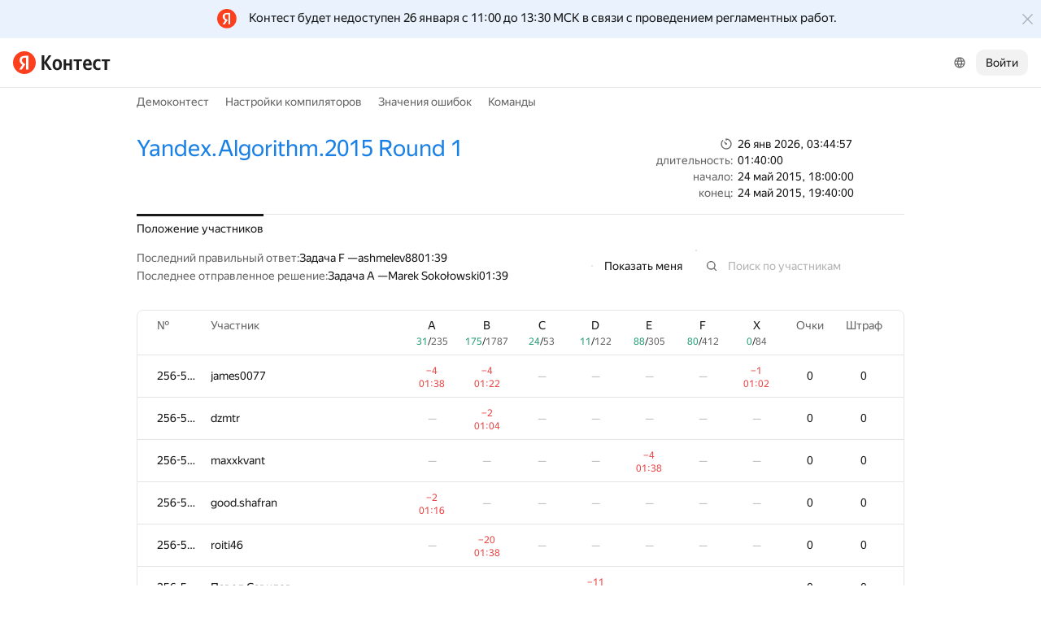

--- FILE ---
content_type: text/html; charset=UTF-8
request_url: https://contest.yandex.ru/contest/1239/standings/?p=10
body_size: 136210
content:
<!DOCTYPE html><html class="i-ua_js_no i-ua_css_standard" lang="ru"><head><meta charset="utf-8"/><meta name="viewport" content="width=device-width, initial-scale=1"/><meta http-equiv="X-UA-Compatible" content="IE=edge"/><title>Положение участников — Yandex.Algorithm.2015 Round 1 — Яндекс.Контест</title><link rel="shortcut icon" href="/favicon.ico?1769399097834"/><script nonce="Qb+7tsAVIy9K7/pNvmg43g==">;(function(d,e,c,r){e=d.documentElement;c="className";r="replace";e[c]=e[c][r]("i-ua_js_no","i-ua_js_yes");if(d.compatMode!="CSS1Compat")e[c]=e[c][r]("i-ua_css_standart","i-ua_css_quirks")})(document);;(function(d,e,c,n,w,v,f){e=d.documentElement;c="className";n="createElementNS";f="firstChild";w="http://www.w3.org/2000/svg";e[c]+=" i-ua_svg_"+(!!d[n]&&!!d[n](w,"svg").createSVGRect?"yes":"no");v=d.createElement("div");v.innerHTML="<svg/>";e[c]+=" i-ua_inlinesvg_"+((v[f]&&v[f].namespaceURI)==w?"yes":"no");})(document);;(function(d,e,p){e=d.documentElement;p="placeholder";e.className+=" i-ua_"+p+(p in d.createElement("input")?"_yes":"_no")})(document);</script><link rel="stylesheet" href="//yastatic.net/s3/contest/static/contest-www/23d5bce1a5aa521f5b729e4bf0844c3323993689/bundles/standings/_standings.css"/><!--[if IE 6]><link rel="stylesheet" href="//yastatic.net/s3/contest/static/contest-www/23d5bce1a5aa521f5b729e4bf0844c3323993689/bundles/standings/_standings.ie6.css"/><![endif]--><!--[if IE 7]><link rel="stylesheet" href="//yastatic.net/s3/contest/static/contest-www/23d5bce1a5aa521f5b729e4bf0844c3323993689/bundles/standings/_standings.ie7.css"/><![endif]--><!--[if IE 8]><link rel="stylesheet" href="//yastatic.net/s3/contest/static/contest-www/23d5bce1a5aa521f5b729e4bf0844c3323993689/bundles/standings/_standings.ie8.css"/><![endif]--><!--[if IE 9]><link rel="stylesheet" href="//yastatic.net/s3/contest/static/contest-www/23d5bce1a5aa521f5b729e4bf0844c3323993689/bundles/standings/_standings.ie9.css"/><![endif]--><link rel="stylesheet" href="//yastatic.net/s3/contest/static/contest-www/23d5bce1a5aa521f5b729e4bf0844c3323993689/bundles/standings/_standings.print.css" media="print"/><script src="//yastatic.net/jquery/1.8.3/jquery.min.js" nonce="BTKQY5q1hM0FbcMO3m6Z9Q=="></script><script src="//yastatic.net/s3/contest/static/contest-www/23d5bce1a5aa521f5b729e4bf0844c3323993689/bundles/standings/_standings.ru.js" nonce="Qb+7tsAVIy9K7/pNvmg43g=="></script><meta name="description" content="Яндекс.Контест это сервис, позволяющий программистам со всего мира соревноваться на предложенных задачах, а преподавателям и авторам задач -- размещать задания и серии заданий и предоставлять доступ пользователям через интернет."/><meta name="viewport" content="width=device-width, initial-scale=1"/><meta name="yandex-verification" content="b22f2e5048e733e5"/><script nonce="Qb+7tsAVIy9K7/pNvmg43g==">!function(n,i){if(n.Ya=n.Ya||{},Ya.Rum)throw new Error("Rum: interface is already defined");var e=n.performance,t=e&&e.timing&&e.timing.navigationStart||Ya.startPageLoad||+new Date,a=n.requestAnimationFrame,r=Ya.Rum={enabled:!!e,vsStart:document.visibilityState,vsChanged:!1,_defTimes:[],_defRes:[],_deltaMarks:{},_markListeners:{},_onComplete:[],_onInit:[],_unsubscribers:[],_settings:{},_vars:{},init:function(n,i){r._settings=n,r._vars=i},getTime:e&&e.now?function(){return e.now()}:Date.now?function(){return Date.now()-t}:function(){return new Date-t},time:function(n){r._deltaMarks[n]=[r.getTime()]},timeEnd:function(n,i){var e=r._deltaMarks[n];e&&0!==e.length&&e.push(r.getTime(),i)},sendTimeMark:function(n,i,e,t){void 0===i&&(i=r.getTime()),r._defTimes.push([n,i,t]),r.mark(n,i)},sendDelta:function(n,i,e,t){var a,s=r._deltaMarks;s[n]||void 0===i||(a=t&&t.originalEndTime?t.originalEndTime:r.getTime(),s[n]=[a-i,a,e])},sendResTiming:function(n,i){r._defRes.push([n,i])},sendRaf:function(n){var i=r.getSetting("forcePaintTimeSending");if(a&&(i||!r.isVisibilityChanged())){var e="2616."+n;a((function(){!i&&r.isVisibilityChanged()||(r.getSetting("sendFirstRaf")&&r.sendTimeMark(e+".205"),a((function(){!i&&r.isVisibilityChanged()||r.sendTimeMark(e+".1928")})))}))}},isVisibilityChanged:function(){return r.vsStart&&("visible"!==r.vsStart||r.vsChanged)},mark:e&&e.mark?function(n,i){e.mark(n+(i?": "+i:""))}:function(){},getSetting:function(n){var i=r._settings[n];return null===i?null:i||""},on:function(n,i){if("function"==typeof i)return(r._markListeners[n]=r._markListeners[n]||[]).push(i),function(){if(r._markListeners[n]){var e=r._markListeners[n].indexOf(i);e>-1&&r._markListeners[n].splice(e,1)}}},sendTrafficData:function(){},finalizeLayoutShiftScore:function(){},finalizeLargestContentfulPaint:function(){},getLCPAdditionalParams:function(){}};document.addEventListener&&document.addEventListener("visibilitychange",(function n(){Ya.Rum.vsChanged=!0,document.removeEventListener("visibilitychange",n)}))}(window);

!function(){if(window.PerformanceLongTaskTiming){var e=function(e,n){return(e=e.concat(n)).length>300&&(e=e.slice(e.length-300)),e};function n(){var n=Ya.Rum._tti={events:[],eventsAfterTTI:[],fired:!1,observer:new PerformanceObserver((function(r){var t=r.getEntries();n.events=e(n.events,t),n.fired&&(n.eventsAfterTTI=e(n.eventsAfterTTI,t))}))};n.observer.observe({entryTypes:["longtask"]}),Ya.Rum._unsubscribers&&Ya.Rum._unsubscribers.push((function(){n.observer.disconnect()}))}n(),Ya.Rum._onInit&&Ya.Rum._onInit.push(n)}}();

Ya.Rum.observeDOMNode=window.IntersectionObserver?function(e,i,n){var t=this,o=Ya.Rum.getSetting("forcePaintTimeSending");!function r(){if(o||!t.isVisibilityChanged()){var s="string"==typeof i?document.querySelector(i):i;s?new IntersectionObserver((function(i,n){!o&&t.isVisibilityChanged()||(Ya.Rum.sendTimeMark(e),n.unobserve(s))}),n).observe(s):setTimeout(r,100)}}()}:function(){};

!function(){var e,n,t,i=Ya.Rum,o=[];function s(){var t=o.join("\r\n");o=[],e=null,n&&a(n,t)}function a(e,n){if(!(navigator.sendBeacon&&t&&navigator.sendBeacon(e,n))){var i=new XMLHttpRequest;i.open("POST",e),i.send(n)}}function g(t,c,r,u,l,v,d,f,j,m){var p=[t?"/reqid="+t:"",c?"/"+c.join("/"):"",r?"/path="+r:"",u?"/events="+u:"",l?"/slots="+l.join(";"):"",v?"/experiments="+v.join(";"):"",d?"/vars="+d:"","/cts="+(new Date).getTime(),j||"","/*"+(f||"")];m&&m!==n?a(m,p.join("")):(o.push(p.join("")),o.length<42?e=setTimeout(s,15):s(),i.sendToClck=g)}i.send=function(o,s,a,c,r,u,l){clearTimeout(e),n=i.getSetting("clck"),t=i.getSetting("beacon"),g(i.getSetting("reqid"),l,s,r,i.getSetting("slots"),i.getSetting("experiments"),a)}}();

!function(){var n=Ya.Rum,i=window.BEM;function t(){i&&i.channel("i-bem").onFirst("start-init",(function(){n.getSetting("sendBeforeBemInited")&&n.sendTimeMark("2418")})).onFirst("init",(function(){n.sendTimeMark("2295")}))}t(),n._onInit&&n._onInit.push(t)}();

Ya.Rum?.init({"beacon":true,"clck":"https://yandex.ru/clck/click","reqid":"j12wcIDI"}, {"-page":"unknown","-platform":"desktop","-env":"production","rum_id":"ru.contest-www","-project":"contest-www"});
!function(e,n){if(!e)throw new Error("Rum: interface is not included");if(!e.enabled)return e.getSetting=function(){return""},e.getVarsList=function(){return[]},void(e.getResourceTimings=e.pushConnectionTypeTo=e.pushTimingTo=e.normalize=e.sendCounter=e.sendDelta=e.sendTimeMark=e.sendResTiming=e.sendTiming=e.sendTTI=e.makeSubPage=e.sendHeroElement=e.onReady=e.onQuietWindow=function(){});e.getVarsList=function(){var n=e._vars;return Object.keys(n).map(function(e){return e+"="+encodeURIComponent(n[e]).replace(/\*/g,"%2A")})},e.setVars=function(n){Object.keys(n).forEach(function(t){e._vars[t]=n[t]}),M(),I()};var t,i,r="690.1033",o="690.2096.207",a="690.2096.2877",s="690.2096.2892",c="690.2096.2044",u="690.2096.361",d="690.2096.4004",f=3,l=3e3,v={connectEnd:2116,connectStart:2114,decodedBodySize:2886,domComplete:2124,domContentLoadedEventEnd:2131,domContentLoadedEventStart:2123,domInteractive:2770,domLoading:2769,domainLookupEnd:2113,domainLookupStart:2112,duration:2136,encodedBodySize:2887,entryType:2888,fetchStart:2111,initiatorType:2889,loadEventEnd:2126,loadEventStart:2125,nextHopProtocol:2890,redirectCount:1385,redirectEnd:2110,redirectStart:2109,requestStart:2117,responseEnd:2120,responseStart:2119,secureConnectionStart:2115,startTime:2322,transferSize:2323,type:76,unloadEventEnd:2128,unloadEventStart:2127,workerStart:2137},g={visible:1,hidden:2,prerender:3},m={bluetooth:2064,cellular:2065,ethernet:2066,none:1229,wifi:2067,wimax:2068,other:861,unknown:836,0:836,1:2066,2:2067,3:2070,4:2071,5:2768},p={"first-paint":2793,"first-contentful-paint":2794},h=Object.keys(p).length,y=e.getTime,T=window.PerformanceObserver,E=window.performance||{},S=E.timing||{},b=E.navigation||{},C=navigator.connection,k={},L={},w=e._deltaMarks,R=document.createElement("link"),j=document.createElement("a"),x="function"==typeof E.getEntriesByType,_=S.navigationStart;function M(){t=e.getVarsList(),e.getSetting("sendClientUa")&&t.push("1042="+encodeURIComponent(navigator.userAgent))}function I(){i=t.concat(["143.2129="+_])}function O(e){function n(){removeEventListener("DOMContentLoaded",n),removeEventListener("load",n),e()}"loading"===document.readyState?(addEventListener("DOMContentLoaded",n),addEventListener("load",n)):e()}function z(){var n;e.getSetting("disableOnLoadTasks")||(removeEventListener("load",z),(n=e.getSetting("periodicStatsIntervalMs"))||null===n||(n=15e3),n&&(V=setInterval(Q,n)),addEventListener("beforeunload",Q),function(){if(T){q(E.getEntriesByType("navigation")),q(E.getEntriesByType("resource"));try{new T(function(e){q(e.getEntries())}).observe({entryTypes:["resource","navigation"]})}catch(e){}e._periodicTasks.push(J)}}(),function(){if(T)try{new T(function(e,n){var t=e.getEntries()[0];if(t){var i=t.processingStart,r={duration:t.duration,js:t.processingEnd-i,name:t.name};t.target&&(r.target=K(t.target)),A("first-input",i-t.startTime,r),n.disconnect()}}).observe({type:"first-input",buffered:!0})}catch(e){}}(),function(){if(x){var e=E.getEntriesByType("navigation")[0];if(e){var n=[];me(n,e),fe(n);var i=E.getEntriesByName("yndxNavigationSource")[0];i&&n.push("2091.186="+i.value),he(s,t.concat(n))}}}(),function(){if(T){var n=e.getSetting("clsWindowGap")?e.getSetting("clsWindowGap"):1/0,t=e.getSetting("clsWindowSize")?e.getSetting("clsWindowSize"):1/0,i=new T(function(e){var i=e.getEntries();null==$&&($=0);for(var r=0;r<i.length;r++){var o=i[r];o.hadRecentInput||(Z&&o.startTime-X[X.length-1].startTime<n&&o.startTime-X[0].startTime<t?(Z+=o.value,X.push(o)):(ne(),Z=o.value,X=[o]))}ne()});try{i.observe({type:"layout-shift",buffered:!0})}catch(e){}addEventListener("visibilitychange",function e(){if("hidden"===document.visibilityState){removeEventListener("visibilitychange",e);try{"function"==typeof i.takeRecords&&i.takeRecords(),i.disconnect()}catch(e){}te()}}),addEventListener("beforeunload",te)}}(),function(){if(T&&(e.getSetting("forcePaintTimeSending")||!e.isVisibilityChanged())){var n=new T(function(e){for(var n=e.getEntries(),t=0;t<n.length;t++){var i=n[t];ie=i.renderTime||i.loadTime,re=i}oe||(U("largest-loading-elem-paint",ie),oe=!0)});try{n.observe({type:"largest-contentful-paint",buffered:!0})}catch(e){}addEventListener("visibilitychange",function e(){if("hidden"===document.visibilityState){removeEventListener("visibilitychange",e);try{"function"==typeof n.takeRecords&&n.takeRecords(),n.disconnect()}catch(e){}ae()}}),addEventListener("beforeunload",ae)}}())}function B(){var n=S.domContentLoadedEventStart,i=S.domContentLoadedEventEnd;if(0!==n||0!==i){var o=0===S.responseStart?_:S.responseStart,a=0===S.domainLookupStart?_:S.domainLookupStart,s=t.concat(["2129="+_,"1036="+(a-_),"1037="+(S.domainLookupEnd-S.domainLookupStart),"1038="+(S.connectEnd-S.connectStart),S.secureConnectionStart&&"1383="+(S.connectEnd-S.secureConnectionStart),"1039="+(S.responseStart-S.connectEnd),"1040="+(S.responseEnd-o),"1040.906="+(S.responseEnd-a),"1310.2084="+(S.domLoading-o),"1310.2085="+(S.domInteractive-o),"1310.1309="+(i-n),"1310.1007="+(n-o),navigator.deviceMemory&&"3140="+navigator.deviceMemory,navigator.hardwareConcurrency&&"3141="+navigator.hardwareConcurrency]);Object.keys(v).forEach(function(e){e in S&&S[e]&&s.push(v[e]+"="+pe(S[e],_))}),e.vsStart?(s.push("1484="+(g[e.vsStart]||2771)),e.vsChanged&&s.push("1484.719=1")):s.push("1484="+g.visible),b&&(b.redirectCount&&s.push("1384.1385="+b.redirectCount),1!==b.type&&2!==b.type||s.push("770.76="+b.type)),fe(s),he(r,s)}else setTimeout(B,50)}M(),I(),e.ajaxStart=0,e.ajaxComplete=0,O(function(){_&&setTimeout(function(){e.sendTimeMark=U,e.sendResTiming=H,e.sendTiming=G,e.timeEnd=D;for(var n=e._defRes;n.length;){var t=n.shift();H(t[0],t[1])}for(var i=e._defTimes;i.length;){var r=i.shift();U(r[0],r[1],!1,r[2])}Object.keys(w).forEach(function(e){A(e)}),B(),function n(){if(x&&(e.getSetting("forcePaintTimeSending")||!e.isVisibilityChanged())){for(var t=E.getEntriesByType("paint"),i=0;i<t.length;i++){var r=t[i],o=p[r.name];o&&!P[r.name]&&(P[r.name]=!0,N++,U("1926."+o,r.startTime))}if(N<h)try{new T(function(e,t){n(),t&&t.disconnect()}).observe({entryTypes:["paint"]})}catch(e){}}}(),e.getSetting("sendAutoElementTiming")&&se(),window.addEventListener("pageshow",ce),ue(),"complete"===document.readyState?z():addEventListener("load",z)},0)}),e._getCommonVars=function(){return t};var V,P={},N=0;function U(t,i,r,a){i===n&&(i=y()),r!==n&&!0!==r||e.mark(t,i);var s=ge(t);if(s.push("207="+pe(i)),W(s,a)){he(o,s),k[t]=k[t]||[],k[t].push(i);var c=e._markListeners[t];c&&c.length&&c.forEach(function(e){e(i)})}}function W(e,t){if(t){if(t.isCanceled&&t.isCanceled())return!1;var i=e.reduce(function(e,n,t){return"string"==typeof n&&(e[n.split("=")[0]]=t),e},{});Object.keys(t).forEach(function(r){if("function"!=typeof t[r]){var o=i[r],a=r+"="+t[r];o===n?e.push(a):e[o]=a}})}return!0}function D(e,n){var t=w[e];t&&0!==t.length&&(t.push(y(),n),A(e))}function A(t,i,r,o){var s,c,u,d=w[t];if(void 0!==i?s=(c=o&&o.originalEndTime?o.originalEndTime:e.getTime())-i:d&&(s=d[0],c=d[1],u=d[2]),s!==n&&c!==n){var f=ge(t);f.push("207.2154="+pe(s),"207.1428="+pe(c),"2877="+pe(c-s)),W(f,r)&&W(f,u)&&(he(a,f),delete w[t])}}function H(e,n){le(n,function(t){t&&G(e,t[t.length-1],n)})}function G(n,t,i){var r=ge(n);e.getSetting("sendUrlInResTiming")&&r.push("13="+encodeURIComponent(i)),me(r,t),he(c,r)}function Q(){var n=!1;e._periodicTasks.forEach(function(e){e()&&(n=!0)}),n||clearInterval(V)}e.getTimeMarks=function(){return k},e._periodicTasks=[];var Y=0;function q(e){if(e&&e.length)for(var n=L,t=0;t<e.length;t++){var i=F(e[t]);if(i){var r=i.domain+"-"+i.extension,o=n[r]=n[r]||{count:0,size:0};o.count++,o.size+=i.size}}}function F(e){var n=e.transferSize;if(null!=n){j.href=e.name;var t=j.pathname;if(0!==t.indexOf("/clck")){var i=t.lastIndexOf("."),r="";return-1!==i&&t.lastIndexOf("/")<i&&t.length-i<=5&&(r=t.slice(i+1)),{size:n,domain:j.hostname,extension:r}}}}function J(){var n=e.getSetting("maxTrafficCounters")||250;if(Y>=n)return!1;for(var i=Object.keys(L),r="",o=0;o<i.length;o++){var a=i[o],s=L[a];r+=encodeURIComponent(a)+"!"+s.count+"!"+s.size+";"}if(r.length){Y++;var c=t.concat(["d="+r,"t="+pe(y())]);he(u,c)}return L={},Y<n}function K(e){if(!e)return"";var t=(e.tagName||"").toLowerCase(),i=e.className&&e.className.baseVal!==n?e.className.baseVal:e.className;return t+(i?(" "+i).replace(/\s+/g,"."):"")}var X,Z,$=("layout-shift",Boolean(T&&T.supportedEntryTypes&&-1!==T.supportedEntryTypes.indexOf("layout-shift"))?0:null),ee=null;function ne(){Z>$&&($=Z,ee=X)}function te(){if(null!=$){var i=["s="+Math.round(1e6*$)/1e6];if(e.getSetting("logClsTarget")){var r=function(e){var n=null;if(!e)return null;var t=null;return(n=e.reduce(function(e,n){return e&&e.value>n.value?e:n}))&&n.sources&&n.sources.length&&(t=n.sources.find(function(e){return e.node&&1===e.node.nodeType})||n.sources[0]),t&&K(t.node)}(ee);i.push("target="+r)}he(d,t.concat(i)),$=null,Z=n,X=n}}var ie=null,re=null,oe=!1;function ae(){if(null!=ie){var n=e.getLCPAdditionalParams(re);U("largest-contentful-paint",ie,!1,n),ie=null,re=null}}var se=T?function(){if(e.getSetting("forcePaintTimeSending")||!e.isVisibilityChanged())try{new T(function(e){for(var n=e.getEntries(),t=0;t<n.length;t++){var i=n[t];U("element-timing."+i.identifier,i.startTime)}}).observe({type:"element",buffered:!0})}catch(e){}}:function(){};function ce(e){e.persisted&&U("bfcache")}function ue(n,t,i){if(e._tti){var r=y();de(function(o){var a={2796.2797:ve(e._tti.events||[],t),689.2322:pe(r)};i&&Object.keys(i).forEach(function(e){a[e]=i[e]}),U(n||"2795",o,!0,a),e._tti.fired=!0},t)}}function de(n,t){e._tti&&(t||(t=y()),function i(){var r,o=t,a=y(),s=e._tti.events||[],c=s.length;0!==c&&(r=s[c-1],o=Math.max(o,Math.floor(r.startTime+r.duration))),a-o>=l?n(o):setTimeout(i,1e3)}())}function fe(e){C&&e.push("2437="+(m[C.type]||2771),C.downlinkMax!==n&&"2439="+C.downlinkMax,C.effectiveType&&"2870="+C.effectiveType,C.rtt!==n&&"rtt="+C.rtt,C.downlink!==n&&"dwl="+C.downlink)}function le(e,n){if(!x)return n(null);R.href=e;var t=R.href,i=0,r=100;setTimeout(function e(){var o=E.getEntriesByName(t);if(o.length)return n(o);i++<f?(setTimeout(e,r),r+=r):n(null)},0)}function ve(e,n){return e=e||[],n=n||0,e.filter(function(e){return e.startTime-n>=-50}).map(function(e){var n=e.name?e.name.split("-").map(function(e){return e[0]}).join(""):"u",t=Math.floor(e.startTime);return n+"-"+t+"-"+Math.floor(t+e.duration)}).join(".")}function ge(n){return i.concat(["1701="+n,e.ajaxStart&&"1201.2154="+pe(e.ajaxStart),e.ajaxComplete&&"1201.2052="+pe(e.ajaxComplete)])}function me(e,n){Object.keys(v).forEach(function(t){if(t in n){var i=n[t];(i||0===i)&&e.push(v[t]+"="+pe(i))}})}function pe(e,n){return"string"==typeof e?encodeURIComponent(e):Math.round(1e3*(e-(n||0)))/1e3}function he(n,t){var i=encodeURIComponent(window.YaStaticRegion||"unknown");t.push("-cdn="+i);var r=t.filter(Boolean).join(",");e.send(null,n,r)}e.sendTTI=ue,e.sendHeroElement=function(e){U("2876",e)},e._subpages={},e.makeSubPage=function(n,t){var i=e._subpages[n];e._subpages[n]=void 0===i?i=0:++i;var r=!1;return{689.2322:pe(void 0!==t?t:y()),2924:n,2925:i,isCanceled:function(){return r},cancel:function(){r=!0}}},e._getLongtasksStringValue=ve,e.getResourceTimings=le,e.pushConnectionTypeTo=fe,e.pushTimingTo=me,e.normalize=pe,e.sendCounter=he,e.sendDelta=A,e.sendTrafficData=J,e.finalizeLayoutShiftScore=te,e.finalizeLargestContentfulPaint=ae,e.onReady=O,e.onQuietWindow=de,e.getSelector=K,e.sendBFCacheTimeMark=ce}(Ya.Rum);

!function(n){if(!n.Ya||!Ya.Rum)throw new Error("Rum: interface is not defined");var e=Ya.Rum;e.getSetting=function(n){var t=e._settings[n];return null===t?null:t||""}}("undefined"!=typeof self?self:window);

!function(e,r){var n={client:["690.2354",1e3,100,0],uncaught:["690.2361",100,10,0],external:["690.2854",100,10,0],script:["690.2609",100,10,0]},t={};r.ERROR_LEVEL={INFO:"info",DEBUG:"debug",WARN:"warn",ERROR:"error",FATAL:"fatal"},r._errorSettings={clck:"https://yandex.ru/clck/click",beacon:!0,project:"unknown",page:"",env:"",experiments:[],additional:{},platform:"",region:"",dc:"",host:"",service:"",level:"",version:"",yandexuid:"",loggedin:!1,coordinates_gp:"",referrer:!0,preventError:!1,unhandledRejection:!1,traceUnhandledRejection:!1,uncaughtException:!0,debug:!1,limits:{},silent:{},filters:{},pageMaxAge:864e6,initTimestamp:+new Date};var o=!1;function a(e,r){for(var n in r)r.hasOwnProperty(n)&&(e[n]=r[n]);return e}function i(e){return"boolean"==typeof e&&(e=+e),"number"==typeof e?e+"":null}r.initErrors=function(n){var t=a(r._errorSettings,n);o||(t.uncaughtException&&function(){var n=r._errorSettings;if(e.addEventListener)e.addEventListener("error",s),n.resourceFails&&e.addEventListener("error",l,!0),"Promise"in e&&n.unhandledRejection&&e.addEventListener("unhandledrejection",function(e){var n,t,o=e.reason,a={};o&&(o.stack&&o.message?(n=o.message,t=o.stack):(n=String(o),t=r._parseTraceablePromiseStack(e.promise),"[object Event]"===n?n="event.type: "+o.type:"[object Object]"===n&&(a.unhandledObject=o)),o.target&&o.target.src&&(a.src=o.target.src),s({message:"Unhandled rejection: "+n,stack:t,additional:a}))});else{var t=e.onerror;e.onerror=function(e,r,n,o,a){s({error:a||new Error(e||"Empty error"),message:e,lineno:n,colno:o,filename:r}),t&&t.apply(this,arguments)}}}(),t.unhandledRejection&&t.traceUnhandledRejection&&r._traceUnhandledRejection&&r._traceUnhandledRejection(),o=!0)},r.updateErrors=function(e){a(r._errorSettings,e)},r.updateAdditional=function(e){r._errorSettings.additional=a(r._errorSettings.additional||{},e)},r._handleError=function(e,o,i){var s,l,c=r._errorSettings;if(c.preventError&&e.preventDefault&&e.preventDefault(),o)s=e,l="client";else{s=r._normalizeError(e),l=s.type;var d=c.onError;"function"==typeof d&&d(s);var u=c.transform;if("function"==typeof u&&(s=u(s)),!s)return;s.settings&&(i=s.settings)}var g=+new Date,f=c.initTimestamp,p=c.pageMaxAge;if(!(-1!==p&&f&&f+p<g)){var m=n[l][1];"number"==typeof c.limits[l]&&(m=c.limits[l]);var v=n[l][2];"number"==typeof c.silent[l]&&(v=c.silent[l]);var h=n[l][3];if(h<m||-1===m){s.path=n[l][0];var E=r._getErrorData(s,{silent:h<v||-1===v?"no":"yes",isCustom:Boolean(o)},a(a({},c),i)),_=function(e){t[s.message]=!1,r._sendError(e.path,e.vars),n[l][3]++}.bind(this,E);if(void 0===c.throttleSend)_();else{if(t[s.message])return;t[s.message]=!0,setTimeout(_,c.throttleSend)}}}},r._getReferrer=function(r){var n=r.referrer,t=typeof n;return"function"===t?n():"string"===t&&n?n:!1!==n&&e.location?e.location.href:void 0},r.getErrorSetting=function(e){return r._errorSettings[e]},r._buildExperiments=function(e){return e instanceof Array?e.join(";"):""},r._buildAdditional=function(e,r){var n="";try{var t=a(a({},e),r);0!==Object.keys(t).length&&(n=JSON.stringify(t))}catch(e){}return n},r._getErrorData=function(n,t,o){t=t||{};var a=r._buildExperiments(o.experiments),s=r._buildAdditional(o.additional,n.additional),l={"-stack":n.stack,"-url":n.file,"-line":n.line,"-col":n.col,"-block":n.block,"-method":n.method,"-msg":n.message,"-env":o.env,"-external":n.external,"-externalCustom":n.externalCustom,"-project":o.project,"-service":n.service||o.service,"-page":n.page||o.page,"-platform":o.platform,"-level":n.level,"-experiments":a,"-version":o.version,"-region":o.region,"-dc":o.dc,"-host":o.host,"-yandexuid":o.yandexuid,"-loggedin":o.loggedin,"-coordinates_gp":n.coordinates_gp||o.coordinates_gp,"-referrer":r._getReferrer(o),"-source":n.source,"-sourceMethod":n.sourceMethod,"-type":t.isCustom?n.type:"","-additional":s,"-adb":i(Ya.blocker)||i(o.blocker),"-cdn":e.YaStaticRegion,"-ua":navigator.userAgent,"-silent":t.silent,"-ts":+new Date,"-init-ts":o.initTimestamp};return o.debug&&e.console&&console[console[n.level]?n.level:"error"]("[error-counter] "+n.message,l,n.stack),{path:n.path,vars:l}},r._baseNormalizeError=function(e){var r=(e=e||{}).error,n=e.filename||e.fileName||"",t=r&&r.stack||e.stack||"",o=e.message||"",a=r&&r.additional||e.additional;return{file:n,line:e.lineno||e.lineNumber,col:e.colno||e.colNumber,stack:t,message:o,additional:a}},r._normalizeError=function(e){var n=r._baseNormalizeError(e),t="uncaught",o=r._isExternalError(n.file,n.message,n.stack),a="",i="";return o.hasExternal?(t="external",a=o.common,i=o.custom):/^Script error\.?$/.test(n.message)&&(t="script"),n.external=a,n.externalCustom=i,n.type=t,n},r._createVarsString=function(e){var r=[];for(var n in e)e.hasOwnProperty(n)&&(e[n]||0===e[n])&&r.push(n+"="+encodeURIComponent(e[n]).replace(/\*/g,"%2A"));return r.join(",")},r._sendError=function(e,n){r.send(null,e,r._createVarsString(n),null,null,null,null)};var s=function(e){r._handleError(e,!1)},l=function(e){var n=e.target;if(n){var t=n.srcset||n.src;if(t||(t=n.href),t){var o=n.tagName||"UNKNOWN";r.logError({message:o+" load error",additional:{src:t}})}}};r._parseTraceablePromiseStack=function(){}}("undefined"!=typeof self?self:window,Ya.Rum);

!function(e){var r={url:{0:/(miscellaneous|extension)_bindings/,1:/^chrome:/,2:/kaspersky-labs\.com\//,3:/^(?:moz|chrome|safari)-extension:\/\//,4:/^file:/,5:/^resource:\/\//,6:/webnetc\.top/,7:/local\.adguard\.com/},message:{0:/__adgRemoveDirect/,1:/Content Security Policy/,2:/vid_mate_check/,3:/ucapi/,4:/Access is denied/i,5:/^Uncaught SecurityError/i,6:/__ybro/,7:/__show__deepen/,8:/ntp is not defined/,9:/Cannot set property 'install' of undefined/,10:/NS_ERROR/,11:/Error loading script/,12:/^TypeError: undefined is not a function$/,13:/__firefox__\.(?:favicons|metadata|reader|searchQueryForField|searchLoginField)/},stack:{0:/(?:moz|chrome|safari)-extension:\/\//,1:/adguard.*\.user\.js/i}};function n(e,r){if(e&&r){var n=[];for(var o in r)if(r.hasOwnProperty(o)){var i=r[o];"string"==typeof i&&(i=new RegExp(i)),i instanceof RegExp&&i.test(e)&&n.push(o)}return n.join("_")}}function o(e,o){var i,a=[];for(var t in r)r.hasOwnProperty(t)&&(i=n(e[t],o[t]))&&a.push(t+"~"+i);return a.join(";")}e._isExternalError=function(n,i,a){var t=e._errorSettings.filters||{},s={url:(n||"")+"",message:(i||"")+"",stack:(a||"")+""},c=o(s,r),u=o(s,t);return{common:c,custom:u,hasExternal:!(!c&&!u)}}}(Ya.Rum);

Ya.Rum?.initErrors({"page":"unknown","platform":"desktop","env":"production","reqid":"j12wcIDI","project":"contest-www"});</script><link rel="stylesheet" href="https://yastatic.net/s3/contest/katex/v0.16.11/katex.min.css"/><script nonce="Qb+7tsAVIy9K7/pNvmg43g==">window.MathJax = { AssistiveMML: { disabled: true }, showMathMenu: false };</script><script src="//yandex.st/contest/mathjax/MathJax.js?config=MML_CHTML" nonce="Qb+7tsAVIy9K7/pNvmg43g=="></script></head><body class="b-page b-page__body i-global i-ua i-ua_interaction_yes page hr-fonts hr-variables hr-theme hr-theme_color_light i-bem" data-bem="{&quot;i-global&quot;:{&quot;lang&quot;:&quot;ru&quot;,&quot;tld&quot;:&quot;ru&quot;,&quot;content-region&quot;:&quot;ru&quot;,&quot;click-host&quot;:&quot;//clck.yandex.ru&quot;,&quot;passport-host&quot;:&quot;https://passport.yandex.ru&quot;,&quot;pass-host&quot;:&quot;pass.yandex.ru&quot;,&quot;social-host&quot;:&quot;social.yandex.ru&quot;,&quot;export-host&quot;:&quot;https://export.yandex.ru&quot;,&quot;login&quot;:&quot;&quot;,&quot;lego-static-host&quot;:&quot;//yastatic.net/lego/2.10-142&quot;,&quot;id&quot;:&quot;contest&quot;,&quot;yandexuid&quot;:&quot;141801221769399097&quot;,&quot;social-retpath&quot;:&quot;https://contest.yandex.ru/i-social__closer.html&quot;,&quot;retpath&quot;:&quot;https://contest.yandex.ru/contest/1239/standings/?p=10&quot;,&quot;passport-msg&quot;:&quot;contest&quot;},&quot;i-ua&quot;:{},&quot;page&quot;:{}}"><div class="page__head"><div class="banners"><div class="attention-message i-bem" data-bem="{&quot;attention-message&quot;:{&quot;id&quot;:&quot;maintenance-ru&quot;,&quot;url&quot;:&quot;&quot;,&quot;type&quot;:&quot;custom&quot;,&quot;fontSize&quot;:&quot;15&quot;,&quot;fontSizeUrl&quot;:&quot;&quot;,&quot;color&quot;:&quot;#eaf3fd&quot;,&quot;textColor&quot;:&quot;&quot;,&quot;logo&quot;:&quot;red&quot;,&quot;remindTime&quot;:&quot;&quot;}}"><div class="attention-message__logo"></div><div class="attention-message__text">Контест будет недоступен 26 января с 11:00 до 13:30 МСК в связи с проведением регламентных работ.<span class="link link_size_s link_view_link" role="button" tabindex="0"></span></div><div class="attention-message__close"></div></div></div><header class="page__header"><div class="page__header-left"><a class="page__logo" href="/" title="Контест"><div class="logo2"><img class="logo2__image" src="//yastatic.net/s3/contest/contest/logo/ru.svg"/></div></a></div><div class="page__header-right"><div class="dropdown-menu dropdown-menu_theme_ffffff lang-switcher i-bem" data-bem="{&quot;dropdown-menu&quot;:{},&quot;lang-switcher&quot;:{&quot;tune&quot;:&quot;http://tune.yandex.ru&quot;}}"><button class="hr-button hr-button_view_ghost hr-button_size_m hr-control hr-control_size_m dropdown-menu__switcher i-bem" data-bem="{&quot;hr-button&quot;:{}}" type="button"><span class="hr-button__content"><span class="hr-slot__wrapper hr-slot__wrapper_type_icon hr-slot__wrapper_place_left"></span><span class="hr-icon hr-icon_size_s hr-button__primary-icon"><svg viewBox="0 0 24 24" fill="none" xmlns="http://www.w3.org/2000/svg"><path fill-rule="evenodd" clip-rule="evenodd" d="M2.125 12c0-5.454 4.421-9.875 9.875-9.875S21.875 6.546 21.875 12 17.454 21.875 12 21.875 2.125 17.454 2.125 12Zm1.956-1.825a8.15 8.15 0 0 0 0 3.65h3.594a14.644 14.644 0 0 1-.15-1.843c.013-.608.063-1.211.15-1.807H4.081Zm.62-1.75h3.34a14.648 14.648 0 0 1 1.97-4.305A8.143 8.143 0 0 0 4.7 8.425ZM12 4.355a12.893 12.893 0 0 0-2.136 4.07h4.272A12.892 12.892 0 0 0 12 4.355Zm2.554 5.82H9.446c-.1.6-.157 1.21-.17 1.825.013.615.07 1.225.17 1.825h5.108c.1-.6.157-1.21.17-1.825a12.894 12.894 0 0 0-.17-1.825Zm1.77 3.65a14.637 14.637 0 0 0 .15-1.843 14.656 14.656 0 0 0-.149-1.807h3.594a8.147 8.147 0 0 1 0 3.65h-3.594Zm-2.188 1.75H9.864A12.895 12.895 0 0 0 12 19.645a12.893 12.893 0 0 0 2.136-4.07ZM10.01 19.88a14.647 14.647 0 0 1-1.97-4.305H4.702a8.143 8.143 0 0 0 5.308 4.305Zm3.98 0a14.648 14.648 0 0 0 1.97-4.305h3.338a8.143 8.143 0 0 1-5.308 4.305Zm5.308-11.455H15.96a14.65 14.65 0 0 0-1.97-4.305 8.143 8.143 0 0 1 5.308 4.305Z" fill="currentColor"></path></svg></span><span class="hr-slot__wrapper hr-slot__wrapper_type_icon hr-slot__wrapper_place_right"></span><span class="hr-button__state"></span></span></button><div class="popup popup_theme_normal popup_autoclosable_yes popup_adaptive_yes popup_animate_yes dropdown__popup lang-switcher__popup-content dropdown-menu__popup"><div class="popup__under"></div><i class="popup__tail"></i><div class="popup__content"><div class="b-menu-vert dropdown-menu__menu dropdown-menu__menu_theme_ffffff" role="menu"><ul class="b-menu-vert__layout"><li class="b-menu-vert__layout-unit b-menu-vert__layout-unit_position_first"><span class="lang-switcher__lang lang-switcher__lang_selected_yes"><div class="country-flag country-flag_s16_ru lang-switcher__flag"></div><span class="lang-switcher__lang-name">Русский</span></span></li><li class="b-menu-vert__layout-unit"><a class="lang-switcher__lang" data-bem="{&quot;lang-switcher__lang&quot;:{&quot;lang&quot;:&quot;en&quot;,&quot;url&quot;:&quot;https://contest.yandex.ru/contest/1239/standings/?p=10&amp;lang=en&quot;}}" href="https://contest.yandex.ru/contest/1239/standings/?p=10&amp;lang=en" role="button" tabindex="0"><div class="country-flag country-flag_s16_gb lang-switcher__flag"></div><span class="lang-switcher__lang-name">English</span></a></li><li class="b-menu-vert__layout-unit"><a class="lang-switcher__lang" data-bem="{&quot;lang-switcher__lang&quot;:{&quot;lang&quot;:&quot;hy&quot;,&quot;url&quot;:&quot;https://contest.yandex.ru/contest/1239/standings/?p=10&amp;lang=hy&quot;}}" href="https://contest.yandex.ru/contest/1239/standings/?p=10&amp;lang=hy" role="button" tabindex="0"><div class="country-flag country-flag_s16_am lang-switcher__flag"></div><span class="lang-switcher__lang-name">հայկ</span></a></li><li class="b-menu-vert__layout-unit"><a class="lang-switcher__lang" data-bem="{&quot;lang-switcher__lang&quot;:{&quot;lang&quot;:&quot;kk&quot;,&quot;url&quot;:&quot;https://contest.yandex.ru/contest/1239/standings/?p=10&amp;lang=kk&quot;}}" href="https://contest.yandex.ru/contest/1239/standings/?p=10&amp;lang=kk" role="button" tabindex="0"><div class="country-flag country-flag_s16_kz lang-switcher__flag"></div><span class="lang-switcher__lang-name">Қазақша</span></a></li><li class="b-menu-vert__layout-unit b-menu-vert__layout-unit_position_last"><a class="lang-switcher__lang" data-bem="{&quot;lang-switcher__lang&quot;:{&quot;lang&quot;:&quot;uz&quot;,&quot;url&quot;:&quot;https://contest.yandex.ru/contest/1239/standings/?p=10&amp;lang=uz&quot;}}" href="https://contest.yandex.ru/contest/1239/standings/?p=10&amp;lang=uz" role="button" tabindex="0"><div class="country-flag country-flag_s16_uz lang-switcher__flag"></div><span class="lang-switcher__lang-name">O'zbek tili</span></a></li></ul></div></div></div></div><a class="hr-button hr-button_size_s hr-button_view_secondary hr-control hr-control_size_s i-bem" data-bem="{&quot;hr-button&quot;:{}}" type="button" href="https://passport.yandex.ru/auth?origin=contest&amp;retpath=https%3A%2F%2Fcontest.yandex.ru%2Fcontest%2F1239%2Fstandings%2F%3Fp%3D10"><span class="hr-button__content"><span class="hr-slot__wrapper hr-slot__wrapper_type_action hr-slot__wrapper_place_left"></span><span class="hr-button__text">Войти</span><span class="hr-slot__wrapper hr-slot__wrapper_type_action hr-slot__wrapper_place_right"></span><span class="hr-button__state"></span></span></a></div></header><ul class="tabs-menu tabs-menu_role_sections tabs-menu_size_m tabs-menu_theme_normal tabs-menu_layout_horiz tabs-menu_type_stroked i-bem" data-bem="{&quot;tabs-menu&quot;:{}}" role="menu"><div class="tabs-menu__inner"><li class="tabs-menu__tab tabs-menu__tab_first_yes"><a class="link link_size_s link_view_secondary" href="/contest/3/enter/">Демоконтест</a></li><li class="tabs-menu__tab"><a class="link link_size_s link_view_secondary" href="/compilers/">Настройки компиляторов</a></li><li class="tabs-menu__tab"><a class="link link_size_s link_view_secondary" href="/errors/">Значения ошибок</a></li><li class="tabs-menu__tab"><a class="link link_size_s link_view_secondary" href="/teams/">Команды</a></li></div></ul></div><div class="page__main page__main_layout_table page__sect"><div class="content"><div class="contest-head"><div class="contest-head__item contest-head__item_role_title"><div><a class="link link_size_s link_view_link" href="/contest/1239/enter/?retPage=">Yandex.Algorithm.2015 Round 1</a></div></div><div class="contest-head__item contest-head__item_role_status"><div class="status"><dl class="status__props"><div class="status__prop"><dt class="status__name"><span class="hr-icon hr-icon_size_s"><svg viewBox="0 0 24 24" fill="none" xmlns="http://www.w3.org/2000/svg"><path d="M12 2a1 1 0 0 0-1 1v2a1 1 0 1 0 2 0v-.938A8.001 8.001 0 0 1 12 20 8 8 0 0 1 6.343 6.343 1 1 0 0 0 4.93 4.93 9.972 9.972 0 0 0 2 12c0 5.523 4.477 10 10 10s10-4.477 10-10S17.523 2 12 2Z" fill="currentColor"/><path d="M8.5 7.793a.5.5 0 0 0-.707.707l2.892 4.223a1.501 1.501 0 0 0 2.376.338 1.5 1.5 0 0 0-.338-2.376L8.5 7.793Z" fill="currentColor"/></svg></span></dt><dd class="status__value"><time class="time-local i-bem" data-bem="{&quot;time-local&quot;:{&quot;timestamp&quot;:1769399097663}}"></time></dd></div><div class="status__prop"><dt class="status__name">длительность:</dt><dd class="status__value">01:40:00</dd></div><div class="status__prop"><dt class="status__name">начало:</dt><dd class="status__value"><time class="time-local i-bem" data-bem="{&quot;time-local&quot;:{&quot;timestamp&quot;:1432490400000}}"></time></dd></div><div class="status__prop"><dt class="status__name">конец:</dt><dd class="status__value"><time class="time-local i-bem" data-bem="{&quot;time-local&quot;:{&quot;timestamp&quot;:1432496400000}}"></time></dd></div></dl></div></div><div class="contest-head__item contest-head__item_role_aside"><div class="aside"></div></div></div><ul class="tabs-menu tabs-menu_size_m tabs-menu_theme_normal tabs-menu_layout_horiz tabs-menu_role_contest tabs-menu_type_stroked i-bem" data-bem="{&quot;tabs-menu&quot;:{}}" role="menu"><li class="tabs-menu__tab tabs-menu__tab_first_yes tabs-menu__tab_active_yes"><a class="link link_size_s link_view_link" href="/contest/1239/standings/">Положение участников</a></li></ul><div class="content__details"><div class="stats"><div class="stats__title"><span class="stats__label">Последний правильный ответ:</span><span class="stats__problem">Задача F —</span><span class="stats__user">ashmelev88</span><span class="stats__score">01:39</span></div><div class="stats__title"><span class="stats__label">Последнее отправленное решение:</span><span class="stats__problem">Задача A —</span><span class="stats__user">Marek Sokołowski</span><span class="stats__score">01:39</span></div></div><div class="content__controls"><a class="hr-button hr-button_view_outline hr-button_size_m hr-button_checked_false hr-control hr-control_size_m i-bem" data-bem="{&quot;hr-button&quot;:{}}" type="button" href="https://contest.yandex.ru/contest/1239/standings/?p=my"><span class="hr-button__content"><span class="hr-slot__wrapper hr-slot__wrapper_type_action hr-slot__wrapper_place_left"></span><span class="hr-button__text">Показать меня</span><span class="hr-slot__wrapper hr-slot__wrapper_type_action hr-slot__wrapper_place_right"></span><span class="hr-button__state"></span></span></a><form class="form form_role_filt i-bem" data-bem="{&quot;form&quot;:{&quot;sugt&quot;:&quot;ptps&quot;}}" method="GET"><span class="input input_size_m input_clear-type_url input_suggest_yes input_view_outline hr-control hr-control_size_m i-bem" data-bem="{&quot;input&quot;:{&quot;dataprovider&quot;:{&quot;url&quot;:&quot;/contest/1239/participantsSuggest/&quot;,&quot;dataType&quot;:&quot;json&quot;},&quot;popupMods&quot;:{&quot;sugt&quot;:&quot;ptps&quot;},&quot;live&quot;:false}}" data-clear-url="https://contest.yandex.ru/contest/1239/standings/?p=10"><span class="input__box"><input class="input__control" id="uniq1769389761249622" name="filt" placeholder="Поиск по участникам" aria-labelledby="labeluniq1769389761249622 hintuniq1769389761249622" value="" autocomplete="off"/><div class="input__state"></div><span class="hr-slot__wrapper hr-slot__wrapper_type_action hr-slot__wrapper_place_left"><span class="hr-slot hr-slot_gap_s hr-slot_padding_s"><span class="hr-slot__item"><span class="hr-icon hr-icon_size_s"><svg viewBox="0 0 24 24" fill="none" xmlns="http://www.w3.org/2000/svg"><path fillRule="evenodd" clipRule="evenodd" d="M11 5a6 6 0 1 0 0 12 6 6 0 0 0 0-12Zm-8 6a8 8 0 1 1 14.32 4.906l3.387 3.387a1 1 0 0 1-1.414 1.414l-3.387-3.387A8 8 0 0 1 3 11Z" fill="currentColor"/></svg></span></span></span></span><span class="hr-slot__wrapper hr-slot__wrapper_type_action hr-slot__wrapper_place_right"><span class="hr-slot hr-slot_gap_s hr-slot_padding_s"><span class="hr-slot__item"><button class="hr-button hr-button_size_xs hr-button_view_ghost hr-button_role_clear hr-control hr-control_size_xs input__clear i-bem" data-bem="{&quot;hr-button&quot;:{}}" type="button"><span class="hr-button__content"><span class="hr-slot__wrapper hr-slot__wrapper_place_left hr-slot__wrapper_type_icon"></span><span class="hr-icon hr-icon_size_s hr-button__primary-icon"><svg viewBox="0 0 24 24" fill="none" xmlns="http://www.w3.org/2000/svg"><path fillRule="evenodd" clipRule="evenodd" d="M4.293 4.293a1 1 0 0 1 1.414 0L12 10.586l6.293-6.293a1 1 0 1 1 1.414 1.414L13.414 12l6.293 6.293a1 1 0 0 1-1.414 1.414L12 13.414l-6.293 6.293a1 1 0 0 1-1.414-1.414L10.586 12 4.293 5.707a1 1 0 0 1 0-1.414Z" fill="currentColor"/></svg></span><span class="hr-slot__wrapper hr-slot__wrapper_place_right hr-slot__wrapper_type_icon"></span><span class="hr-button__state"></span></span></button></span></span></span></span></span></form></div></div><div class="table__hook table__hook_role_standings"><table class="table table_role_standings table_border_round t-scroller standings i-bem" data-bem="{&quot;t-scroller&quot;:{&quot;left&quot;:2,&quot;right&quot;:2,&quot;threshold&quot;:50,&quot;minwidth&quot;:944},&quot;standings&quot;:{}}"><thead class="table__head table__head_role_header"><tr class="table__row"><th class="table__header table__header_role_place">№</th><th class="table__header table__header_role_participant">Участник</th><th class="table__header table__header_role_result"><div class="table__data"><span class="standings-cell standings-cell_type_problem"><span class="standings-cell__problem-title"><span class="standings-cell__plain popupable i-bem" data-bem="{&quot;popupable&quot;:{&quot;hover&quot;:true,&quot;popupParams&quot;:{&quot;directions&quot;:[{&quot;to&quot;:&quot;top&quot;},{&quot;to&quot;:&quot;bottom&quot;}]}}}" title="Строим книжный шкаф">A</span></span><span class="standings-cell__problem-stats"><span class="standings-cell__problem-accepts">31</span>/<span class="standings-cell__problem-submissions">235</span></span></span></div></th><th class="table__header table__header_role_result"><div class="table__data"><span class="standings-cell standings-cell_type_problem"><span class="standings-cell__problem-title"><span class="standings-cell__plain popupable i-bem" data-bem="{&quot;popupable&quot;:{&quot;hover&quot;:true,&quot;popupParams&quot;:{&quot;directions&quot;:[{&quot;to&quot;:&quot;top&quot;},{&quot;to&quot;:&quot;bottom&quot;}]}}}" title="Флатландское деление">B</span></span><span class="standings-cell__problem-stats"><span class="standings-cell__problem-accepts">175</span>/<span class="standings-cell__problem-submissions">1787</span></span></span></div></th><th class="table__header table__header_role_result"><div class="table__data"><span class="standings-cell standings-cell_type_problem"><span class="standings-cell__problem-title"><span class="standings-cell__plain popupable i-bem" data-bem="{&quot;popupable&quot;:{&quot;hover&quot;:true,&quot;popupParams&quot;:{&quot;directions&quot;:[{&quot;to&quot;:&quot;top&quot;},{&quot;to&quot;:&quot;bottom&quot;}]}}}" title="Упрощённая Косынка">C</span></span><span class="standings-cell__problem-stats"><span class="standings-cell__problem-accepts">24</span>/<span class="standings-cell__problem-submissions">53</span></span></span></div></th><th class="table__header table__header_role_result"><div class="table__data"><span class="standings-cell standings-cell_type_problem"><span class="standings-cell__problem-title"><span class="standings-cell__plain popupable i-bem" data-bem="{&quot;popupable&quot;:{&quot;hover&quot;:true,&quot;popupParams&quot;:{&quot;directions&quot;:[{&quot;to&quot;:&quot;top&quot;},{&quot;to&quot;:&quot;bottom&quot;}]}}}" title="Ксор">D</span></span><span class="standings-cell__problem-stats"><span class="standings-cell__problem-accepts">11</span>/<span class="standings-cell__problem-submissions">122</span></span></span></div></th><th class="table__header table__header_role_result"><div class="table__data"><span class="standings-cell standings-cell_type_problem"><span class="standings-cell__problem-title"><span class="standings-cell__plain popupable i-bem" data-bem="{&quot;popupable&quot;:{&quot;hover&quot;:true,&quot;popupParams&quot;:{&quot;directions&quot;:[{&quot;to&quot;:&quot;top&quot;},{&quot;to&quot;:&quot;bottom&quot;}]}}}" title="Растущее дерево">E</span></span><span class="standings-cell__problem-stats"><span class="standings-cell__problem-accepts">88</span>/<span class="standings-cell__problem-submissions">305</span></span></span></div></th><th class="table__header table__header_role_result"><div class="table__data"><span class="standings-cell standings-cell_type_problem"><span class="standings-cell__problem-title"><span class="standings-cell__plain popupable i-bem" data-bem="{&quot;popupable&quot;:{&quot;hover&quot;:true,&quot;popupParams&quot;:{&quot;directions&quot;:[{&quot;to&quot;:&quot;top&quot;},{&quot;to&quot;:&quot;bottom&quot;}]}}}" title="Пилить или не пилить">F</span></span><span class="standings-cell__problem-stats"><span class="standings-cell__problem-accepts">80</span>/<span class="standings-cell__problem-submissions">412</span></span></span></div></th><th class="table__header table__header_role_result"><div class="table__data"><span class="standings-cell standings-cell_type_problem"><span class="standings-cell__problem-title"><span class="standings-cell__plain popupable i-bem" data-bem="{&quot;popupable&quot;:{&quot;hover&quot;:true,&quot;popupParams&quot;:{&quot;directions&quot;:[{&quot;to&quot;:&quot;top&quot;},{&quot;to&quot;:&quot;bottom&quot;}]}}}" title="Тестовая псевдозадача (WA 1 TL 30s ML 512MiB)">X</span></span><span class="standings-cell__problem-stats"><span class="standings-cell__problem-accepts">0</span>/<span class="standings-cell__problem-submissions">84</span></span></span></div></th><th class="table__header table__header_role_meta table__header_type_score">Очки</th><th class="table__header table__header_role_meta table__header_type_penalty">Штраф</th></tr></thead><tbody class="table__body"><tr class="table__row"><td class="table__cell table__cell_role_place" title="256-571">256-571</td><td class="table__cell table__cell_role_participant"><div class="table__data table__data_type_ptp" title="james0077">james0077</div></td><td class="table__cell table__cell_role_result"><span class="standings-cell standings-cell_type_score standings-cell_color_red"><span class="standings-cell__score">&minus;4</span><span class="standings-cell__time">01:38</span></span></td><td class="table__cell table__cell_role_result"><span class="standings-cell standings-cell_type_score standings-cell_color_red"><span class="standings-cell__score">&minus;4</span><span class="standings-cell__time">01:22</span></span></td><td class="table__cell table__cell_role_result"><span class="standings-cell standings-cell_type_score standings-cell_color_gray"><span class="standings-cell__score">—</span></span></td><td class="table__cell table__cell_role_result"><span class="standings-cell standings-cell_type_score standings-cell_color_gray"><span class="standings-cell__score">—</span></span></td><td class="table__cell table__cell_role_result"><span class="standings-cell standings-cell_type_score standings-cell_color_gray"><span class="standings-cell__score">—</span></span></td><td class="table__cell table__cell_role_result"><span class="standings-cell standings-cell_type_score standings-cell_color_gray"><span class="standings-cell__score">—</span></span></td><td class="table__cell table__cell_role_result table__cell_group_last"><span class="standings-cell standings-cell_type_score standings-cell_color_red"><span class="standings-cell__score">&minus;1</span><span class="standings-cell__time">01:02</span></span></td><td class="table__cell table__cell_role_meta" title="0">0</td><td class="table__cell table__cell_role_meta" title="0">0</td></tr><tr class="table__row"><td class="table__cell table__cell_role_place" title="256-571">256-571</td><td class="table__cell table__cell_role_participant"><div class="table__data table__data_type_ptp" title="dzmtr">dzmtr</div></td><td class="table__cell table__cell_role_result"><span class="standings-cell standings-cell_type_score standings-cell_color_gray"><span class="standings-cell__score">—</span></span></td><td class="table__cell table__cell_role_result"><span class="standings-cell standings-cell_type_score standings-cell_color_red"><span class="standings-cell__score">&minus;2</span><span class="standings-cell__time">01:04</span></span></td><td class="table__cell table__cell_role_result"><span class="standings-cell standings-cell_type_score standings-cell_color_gray"><span class="standings-cell__score">—</span></span></td><td class="table__cell table__cell_role_result"><span class="standings-cell standings-cell_type_score standings-cell_color_gray"><span class="standings-cell__score">—</span></span></td><td class="table__cell table__cell_role_result"><span class="standings-cell standings-cell_type_score standings-cell_color_gray"><span class="standings-cell__score">—</span></span></td><td class="table__cell table__cell_role_result"><span class="standings-cell standings-cell_type_score standings-cell_color_gray"><span class="standings-cell__score">—</span></span></td><td class="table__cell table__cell_role_result table__cell_group_last"><span class="standings-cell standings-cell_type_score standings-cell_color_gray"><span class="standings-cell__score">—</span></span></td><td class="table__cell table__cell_role_meta" title="0">0</td><td class="table__cell table__cell_role_meta" title="0">0</td></tr><tr class="table__row"><td class="table__cell table__cell_role_place" title="256-571">256-571</td><td class="table__cell table__cell_role_participant"><div class="table__data table__data_type_ptp" title="maxxkvant">maxxkvant</div></td><td class="table__cell table__cell_role_result"><span class="standings-cell standings-cell_type_score standings-cell_color_gray"><span class="standings-cell__score">—</span></span></td><td class="table__cell table__cell_role_result"><span class="standings-cell standings-cell_type_score standings-cell_color_gray"><span class="standings-cell__score">—</span></span></td><td class="table__cell table__cell_role_result"><span class="standings-cell standings-cell_type_score standings-cell_color_gray"><span class="standings-cell__score">—</span></span></td><td class="table__cell table__cell_role_result"><span class="standings-cell standings-cell_type_score standings-cell_color_gray"><span class="standings-cell__score">—</span></span></td><td class="table__cell table__cell_role_result"><span class="standings-cell standings-cell_type_score standings-cell_color_red"><span class="standings-cell__score">&minus;4</span><span class="standings-cell__time">01:38</span></span></td><td class="table__cell table__cell_role_result"><span class="standings-cell standings-cell_type_score standings-cell_color_gray"><span class="standings-cell__score">—</span></span></td><td class="table__cell table__cell_role_result table__cell_group_last"><span class="standings-cell standings-cell_type_score standings-cell_color_gray"><span class="standings-cell__score">—</span></span></td><td class="table__cell table__cell_role_meta" title="0">0</td><td class="table__cell table__cell_role_meta" title="0">0</td></tr><tr class="table__row"><td class="table__cell table__cell_role_place" title="256-571">256-571</td><td class="table__cell table__cell_role_participant"><div class="table__data table__data_type_ptp" title="good.shafran">good.shafran</div></td><td class="table__cell table__cell_role_result"><span class="standings-cell standings-cell_type_score standings-cell_color_red"><span class="standings-cell__score">&minus;2</span><span class="standings-cell__time">01:16</span></span></td><td class="table__cell table__cell_role_result"><span class="standings-cell standings-cell_type_score standings-cell_color_gray"><span class="standings-cell__score">—</span></span></td><td class="table__cell table__cell_role_result"><span class="standings-cell standings-cell_type_score standings-cell_color_gray"><span class="standings-cell__score">—</span></span></td><td class="table__cell table__cell_role_result"><span class="standings-cell standings-cell_type_score standings-cell_color_gray"><span class="standings-cell__score">—</span></span></td><td class="table__cell table__cell_role_result"><span class="standings-cell standings-cell_type_score standings-cell_color_gray"><span class="standings-cell__score">—</span></span></td><td class="table__cell table__cell_role_result"><span class="standings-cell standings-cell_type_score standings-cell_color_gray"><span class="standings-cell__score">—</span></span></td><td class="table__cell table__cell_role_result table__cell_group_last"><span class="standings-cell standings-cell_type_score standings-cell_color_gray"><span class="standings-cell__score">—</span></span></td><td class="table__cell table__cell_role_meta" title="0">0</td><td class="table__cell table__cell_role_meta" title="0">0</td></tr><tr class="table__row"><td class="table__cell table__cell_role_place" title="256-571">256-571</td><td class="table__cell table__cell_role_participant"><div class="table__data table__data_type_ptp" title="roiti46">roiti46</div></td><td class="table__cell table__cell_role_result"><span class="standings-cell standings-cell_type_score standings-cell_color_gray"><span class="standings-cell__score">—</span></span></td><td class="table__cell table__cell_role_result"><span class="standings-cell standings-cell_type_score standings-cell_color_red"><span class="standings-cell__score">&minus;20</span><span class="standings-cell__time">01:38</span></span></td><td class="table__cell table__cell_role_result"><span class="standings-cell standings-cell_type_score standings-cell_color_gray"><span class="standings-cell__score">—</span></span></td><td class="table__cell table__cell_role_result"><span class="standings-cell standings-cell_type_score standings-cell_color_gray"><span class="standings-cell__score">—</span></span></td><td class="table__cell table__cell_role_result"><span class="standings-cell standings-cell_type_score standings-cell_color_gray"><span class="standings-cell__score">—</span></span></td><td class="table__cell table__cell_role_result"><span class="standings-cell standings-cell_type_score standings-cell_color_gray"><span class="standings-cell__score">—</span></span></td><td class="table__cell table__cell_role_result table__cell_group_last"><span class="standings-cell standings-cell_type_score standings-cell_color_gray"><span class="standings-cell__score">—</span></span></td><td class="table__cell table__cell_role_meta" title="0">0</td><td class="table__cell table__cell_role_meta" title="0">0</td></tr><tr class="table__row"><td class="table__cell table__cell_role_place" title="256-571">256-571</td><td class="table__cell table__cell_role_participant"><div class="table__data table__data_type_ptp" title="Павел Савилов">Павел Савилов</div></td><td class="table__cell table__cell_role_result"><span class="standings-cell standings-cell_type_score standings-cell_color_gray"><span class="standings-cell__score">—</span></span></td><td class="table__cell table__cell_role_result"><span class="standings-cell standings-cell_type_score standings-cell_color_gray"><span class="standings-cell__score">—</span></span></td><td class="table__cell table__cell_role_result"><span class="standings-cell standings-cell_type_score standings-cell_color_gray"><span class="standings-cell__score">—</span></span></td><td class="table__cell table__cell_role_result"><span class="standings-cell standings-cell_type_score standings-cell_color_red"><span class="standings-cell__score">&minus;11</span><span class="standings-cell__time">01:39</span></span></td><td class="table__cell table__cell_role_result"><span class="standings-cell standings-cell_type_score standings-cell_color_gray"><span class="standings-cell__score">—</span></span></td><td class="table__cell table__cell_role_result"><span class="standings-cell standings-cell_type_score standings-cell_color_gray"><span class="standings-cell__score">—</span></span></td><td class="table__cell table__cell_role_result table__cell_group_last"><span class="standings-cell standings-cell_type_score standings-cell_color_gray"><span class="standings-cell__score">—</span></span></td><td class="table__cell table__cell_role_meta" title="0">0</td><td class="table__cell table__cell_role_meta" title="0">0</td></tr><tr class="table__row"><td class="table__cell table__cell_role_place" title="256-571">256-571</td><td class="table__cell table__cell_role_participant"><div class="table__data table__data_type_ptp" title="mashenka089500">mashenka089500</div></td><td class="table__cell table__cell_role_result"><span class="standings-cell standings-cell_type_score standings-cell_color_red"><span class="standings-cell__score">&minus;4</span><span class="standings-cell__time">01:38</span></span></td><td class="table__cell table__cell_role_result"><span class="standings-cell standings-cell_type_score standings-cell_color_gray"><span class="standings-cell__score">—</span></span></td><td class="table__cell table__cell_role_result"><span class="standings-cell standings-cell_type_score standings-cell_color_gray"><span class="standings-cell__score">—</span></span></td><td class="table__cell table__cell_role_result"><span class="standings-cell standings-cell_type_score standings-cell_color_gray"><span class="standings-cell__score">—</span></span></td><td class="table__cell table__cell_role_result"><span class="standings-cell standings-cell_type_score standings-cell_color_gray"><span class="standings-cell__score">—</span></span></td><td class="table__cell table__cell_role_result"><span class="standings-cell standings-cell_type_score standings-cell_color_red"><span class="standings-cell__score"><span class="hr-icon hr-icon_size_s"><svg viewBox="0 0 24 24" fill="none" xmlns="http://www.w3.org/2000/svg"><path fillRule="evenodd" clipRule="evenodd" d="M4.293 4.293a1 1 0 0 1 1.414 0L12 10.586l6.293-6.293a1 1 0 1 1 1.414 1.414L13.414 12l6.293 6.293a1 1 0 0 1-1.414 1.414L12 13.414l-6.293 6.293a1 1 0 0 1-1.414-1.414L10.586 12 4.293 5.707a1 1 0 0 1 0-1.414Z" fill="currentColor"/></svg></span></span><span class="standings-cell__time">01:22</span></span></td><td class="table__cell table__cell_role_result table__cell_group_last"><span class="standings-cell standings-cell_type_score standings-cell_color_gray"><span class="standings-cell__score">—</span></span></td><td class="table__cell table__cell_role_meta" title="0">0</td><td class="table__cell table__cell_role_meta" title="0">0</td></tr><tr class="table__row"><td class="table__cell table__cell_role_place" title="256-571">256-571</td><td class="table__cell table__cell_role_participant"><div class="table__data table__data_type_ptp" title="BZz13">BZz13</div></td><td class="table__cell table__cell_role_result"><span class="standings-cell standings-cell_type_score standings-cell_color_gray"><span class="standings-cell__score">—</span></span></td><td class="table__cell table__cell_role_result"><span class="standings-cell standings-cell_type_score standings-cell_color_gray"><span class="standings-cell__score">—</span></span></td><td class="table__cell table__cell_role_result"><span class="standings-cell standings-cell_type_score standings-cell_color_gray"><span class="standings-cell__score">—</span></span></td><td class="table__cell table__cell_role_result"><span class="standings-cell standings-cell_type_score standings-cell_color_gray"><span class="standings-cell__score">—</span></span></td><td class="table__cell table__cell_role_result"><span class="standings-cell standings-cell_type_score standings-cell_color_gray"><span class="standings-cell__score">—</span></span></td><td class="table__cell table__cell_role_result"><span class="standings-cell standings-cell_type_score standings-cell_color_red"><span class="standings-cell__score">&minus;1</span><span class="standings-cell__time">01:03</span></span></td><td class="table__cell table__cell_role_result table__cell_group_last"><span class="standings-cell standings-cell_type_score standings-cell_color_gray"><span class="standings-cell__score">—</span></span></td><td class="table__cell table__cell_role_meta" title="0">0</td><td class="table__cell table__cell_role_meta" title="0">0</td></tr><tr class="table__row"><td class="table__cell table__cell_role_place" title="256-571">256-571</td><td class="table__cell table__cell_role_participant"><div class="table__data table__data_type_ptp" title="dmitriydemidko">dmitriydemidko</div></td><td class="table__cell table__cell_role_result"><span class="standings-cell standings-cell_type_score standings-cell_color_gray"><span class="standings-cell__score">—</span></span></td><td class="table__cell table__cell_role_result"><span class="standings-cell standings-cell_type_score standings-cell_color_red"><span class="standings-cell__score">&minus;3</span><span class="standings-cell__time">01:07</span></span></td><td class="table__cell table__cell_role_result"><span class="standings-cell standings-cell_type_score standings-cell_color_gray"><span class="standings-cell__score">—</span></span></td><td class="table__cell table__cell_role_result"><span class="standings-cell standings-cell_type_score standings-cell_color_gray"><span class="standings-cell__score">—</span></span></td><td class="table__cell table__cell_role_result"><span class="standings-cell standings-cell_type_score standings-cell_color_gray"><span class="standings-cell__score">—</span></span></td><td class="table__cell table__cell_role_result"><span class="standings-cell standings-cell_type_score standings-cell_color_gray"><span class="standings-cell__score">—</span></span></td><td class="table__cell table__cell_role_result table__cell_group_last"><span class="standings-cell standings-cell_type_score standings-cell_color_gray"><span class="standings-cell__score">—</span></span></td><td class="table__cell table__cell_role_meta" title="0">0</td><td class="table__cell table__cell_role_meta" title="0">0</td></tr><tr class="table__row"><td class="table__cell table__cell_role_place" title="256-571">256-571</td><td class="table__cell table__cell_role_participant"><div class="table__data table__data_type_ptp" title="ilikeriddles">ilikeriddles</div></td><td class="table__cell table__cell_role_result"><span class="standings-cell standings-cell_type_score standings-cell_color_red"><span class="standings-cell__score">&minus;4</span><span class="standings-cell__time">01:14</span></span></td><td class="table__cell table__cell_role_result"><span class="standings-cell standings-cell_type_score standings-cell_color_gray"><span class="standings-cell__score">—</span></span></td><td class="table__cell table__cell_role_result"><span class="standings-cell standings-cell_type_score standings-cell_color_gray"><span class="standings-cell__score">—</span></span></td><td class="table__cell table__cell_role_result"><span class="standings-cell standings-cell_type_score standings-cell_color_gray"><span class="standings-cell__score">—</span></span></td><td class="table__cell table__cell_role_result"><span class="standings-cell standings-cell_type_score standings-cell_color_gray"><span class="standings-cell__score">—</span></span></td><td class="table__cell table__cell_role_result"><span class="standings-cell standings-cell_type_score standings-cell_color_gray"><span class="standings-cell__score">—</span></span></td><td class="table__cell table__cell_role_result table__cell_group_last"><span class="standings-cell standings-cell_type_score standings-cell_color_gray"><span class="standings-cell__score">—</span></span></td><td class="table__cell table__cell_role_meta" title="0">0</td><td class="table__cell table__cell_role_meta" title="0">0</td></tr><tr class="table__row"><td class="table__cell table__cell_role_place" title="256-571">256-571</td><td class="table__cell table__cell_role_participant"><div class="table__data table__data_type_ptp" title="rossignol89">rossignol89</div></td><td class="table__cell table__cell_role_result"><span class="standings-cell standings-cell_type_score standings-cell_color_gray"><span class="standings-cell__score">—</span></span></td><td class="table__cell table__cell_role_result"><span class="standings-cell standings-cell_type_score standings-cell_color_red"><span class="standings-cell__score">&minus;1</span><span class="standings-cell__time">01:04</span></span></td><td class="table__cell table__cell_role_result"><span class="standings-cell standings-cell_type_score standings-cell_color_gray"><span class="standings-cell__score">—</span></span></td><td class="table__cell table__cell_role_result"><span class="standings-cell standings-cell_type_score standings-cell_color_gray"><span class="standings-cell__score">—</span></span></td><td class="table__cell table__cell_role_result"><span class="standings-cell standings-cell_type_score standings-cell_color_gray"><span class="standings-cell__score">—</span></span></td><td class="table__cell table__cell_role_result"><span class="standings-cell standings-cell_type_score standings-cell_color_gray"><span class="standings-cell__score">—</span></span></td><td class="table__cell table__cell_role_result table__cell_group_last"><span class="standings-cell standings-cell_type_score standings-cell_color_gray"><span class="standings-cell__score">—</span></span></td><td class="table__cell table__cell_role_meta" title="0">0</td><td class="table__cell table__cell_role_meta" title="0">0</td></tr><tr class="table__row"><td class="table__cell table__cell_role_place" title="256-571">256-571</td><td class="table__cell table__cell_role_participant"><div class="table__data table__data_type_ptp" title="RomanDerkach-Ulyanov">RomanDerkach-Ulyanov</div></td><td class="table__cell table__cell_role_result"><span class="standings-cell standings-cell_type_score standings-cell_color_gray"><span class="standings-cell__score">—</span></span></td><td class="table__cell table__cell_role_result"><span class="standings-cell standings-cell_type_score standings-cell_color_red"><span class="standings-cell__score">&minus;7</span><span class="standings-cell__time">01:28</span></span></td><td class="table__cell table__cell_role_result"><span class="standings-cell standings-cell_type_score standings-cell_color_gray"><span class="standings-cell__score">—</span></span></td><td class="table__cell table__cell_role_result"><span class="standings-cell standings-cell_type_score standings-cell_color_gray"><span class="standings-cell__score">—</span></span></td><td class="table__cell table__cell_role_result"><span class="standings-cell standings-cell_type_score standings-cell_color_gray"><span class="standings-cell__score">—</span></span></td><td class="table__cell table__cell_role_result"><span class="standings-cell standings-cell_type_score standings-cell_color_gray"><span class="standings-cell__score">—</span></span></td><td class="table__cell table__cell_role_result table__cell_group_last"><span class="standings-cell standings-cell_type_score standings-cell_color_gray"><span class="standings-cell__score">—</span></span></td><td class="table__cell table__cell_role_meta" title="0">0</td><td class="table__cell table__cell_role_meta" title="0">0</td></tr><tr class="table__row"><td class="table__cell table__cell_role_place" title="256-571">256-571</td><td class="table__cell table__cell_role_participant"><div class="table__data table__data_type_ptp" title="mihaillinkov">mihaillinkov</div></td><td class="table__cell table__cell_role_result"><span class="standings-cell standings-cell_type_score standings-cell_color_red"><span class="standings-cell__score">&minus;11</span><span class="standings-cell__time">01:37</span></span></td><td class="table__cell table__cell_role_result"><span class="standings-cell standings-cell_type_score standings-cell_color_gray"><span class="standings-cell__score">—</span></span></td><td class="table__cell table__cell_role_result"><span class="standings-cell standings-cell_type_score standings-cell_color_gray"><span class="standings-cell__score">—</span></span></td><td class="table__cell table__cell_role_result"><span class="standings-cell standings-cell_type_score standings-cell_color_gray"><span class="standings-cell__score">—</span></span></td><td class="table__cell table__cell_role_result"><span class="standings-cell standings-cell_type_score standings-cell_color_gray"><span class="standings-cell__score">—</span></span></td><td class="table__cell table__cell_role_result"><span class="standings-cell standings-cell_type_score standings-cell_color_gray"><span class="standings-cell__score">—</span></span></td><td class="table__cell table__cell_role_result table__cell_group_last"><span class="standings-cell standings-cell_type_score standings-cell_color_gray"><span class="standings-cell__score">—</span></span></td><td class="table__cell table__cell_role_meta" title="0">0</td><td class="table__cell table__cell_role_meta" title="0">0</td></tr><tr class="table__row"><td class="table__cell table__cell_role_place" title="256-571">256-571</td><td class="table__cell table__cell_role_participant"><div class="table__data table__data_type_ptp" title="heelys.troy">heelys.troy</div></td><td class="table__cell table__cell_role_result"><span class="standings-cell standings-cell_type_score standings-cell_color_gray"><span class="standings-cell__score">—</span></span></td><td class="table__cell table__cell_role_result"><span class="standings-cell standings-cell_type_score standings-cell_color_gray"><span class="standings-cell__score">—</span></span></td><td class="table__cell table__cell_role_result"><span class="standings-cell standings-cell_type_score standings-cell_color_gray"><span class="standings-cell__score">—</span></span></td><td class="table__cell table__cell_role_result"><span class="standings-cell standings-cell_type_score standings-cell_color_red"><span class="standings-cell__score">&minus;5</span><span class="standings-cell__time">01:25</span></span></td><td class="table__cell table__cell_role_result"><span class="standings-cell standings-cell_type_score standings-cell_color_gray"><span class="standings-cell__score">—</span></span></td><td class="table__cell table__cell_role_result"><span class="standings-cell standings-cell_type_score standings-cell_color_gray"><span class="standings-cell__score">—</span></span></td><td class="table__cell table__cell_role_result table__cell_group_last"><span class="standings-cell standings-cell_type_score standings-cell_color_gray"><span class="standings-cell__score">—</span></span></td><td class="table__cell table__cell_role_meta" title="0">0</td><td class="table__cell table__cell_role_meta" title="0">0</td></tr><tr class="table__row"><td class="table__cell table__cell_role_place" title="256-571">256-571</td><td class="table__cell table__cell_role_participant"><div class="table__data table__data_type_ptp" title="yakutovdmitriy">yakutovdmitriy</div></td><td class="table__cell table__cell_role_result"><span class="standings-cell standings-cell_type_score standings-cell_color_gray"><span class="standings-cell__score">—</span></span></td><td class="table__cell table__cell_role_result"><span class="standings-cell standings-cell_type_score standings-cell_color_gray"><span class="standings-cell__score">—</span></span></td><td class="table__cell table__cell_role_result"><span class="standings-cell standings-cell_type_score standings-cell_color_gray"><span class="standings-cell__score">—</span></span></td><td class="table__cell table__cell_role_result"><span class="standings-cell standings-cell_type_score standings-cell_color_gray"><span class="standings-cell__score">—</span></span></td><td class="table__cell table__cell_role_result"><span class="standings-cell standings-cell_type_score standings-cell_color_gray"><span class="standings-cell__score">—</span></span></td><td class="table__cell table__cell_role_result"><span class="standings-cell standings-cell_type_score standings-cell_color_red"><span class="standings-cell__score">&minus;3</span><span class="standings-cell__time">01:08</span></span></td><td class="table__cell table__cell_role_result table__cell_group_last"><span class="standings-cell standings-cell_type_score standings-cell_color_gray"><span class="standings-cell__score">—</span></span></td><td class="table__cell table__cell_role_meta" title="0">0</td><td class="table__cell table__cell_role_meta" title="0">0</td></tr><tr class="table__row"><td class="table__cell table__cell_role_place" title="256-571">256-571</td><td class="table__cell table__cell_role_participant"><div class="table__data table__data_type_ptp" title="drsanusha">drsanusha</div></td><td class="table__cell table__cell_role_result"><span class="standings-cell standings-cell_type_score standings-cell_color_gray"><span class="standings-cell__score">—</span></span></td><td class="table__cell table__cell_role_result"><span class="standings-cell standings-cell_type_score standings-cell_color_red"><span class="standings-cell__score">&minus;3</span><span class="standings-cell__time">01:09</span></span></td><td class="table__cell table__cell_role_result"><span class="standings-cell standings-cell_type_score standings-cell_color_gray"><span class="standings-cell__score">—</span></span></td><td class="table__cell table__cell_role_result"><span class="standings-cell standings-cell_type_score standings-cell_color_gray"><span class="standings-cell__score">—</span></span></td><td class="table__cell table__cell_role_result"><span class="standings-cell standings-cell_type_score standings-cell_color_gray"><span class="standings-cell__score">—</span></span></td><td class="table__cell table__cell_role_result"><span class="standings-cell standings-cell_type_score standings-cell_color_gray"><span class="standings-cell__score">—</span></span></td><td class="table__cell table__cell_role_result table__cell_group_last"><span class="standings-cell standings-cell_type_score standings-cell_color_gray"><span class="standings-cell__score">—</span></span></td><td class="table__cell table__cell_role_meta" title="0">0</td><td class="table__cell table__cell_role_meta" title="0">0</td></tr><tr class="table__row"><td class="table__cell table__cell_role_place" title="256-571">256-571</td><td class="table__cell table__cell_role_participant"><div class="table__data table__data_type_ptp" title="peter.alexeev">peter.alexeev</div></td><td class="table__cell table__cell_role_result"><span class="standings-cell standings-cell_type_score standings-cell_color_gray"><span class="standings-cell__score">—</span></span></td><td class="table__cell table__cell_role_result"><span class="standings-cell standings-cell_type_score standings-cell_color_gray"><span class="standings-cell__score">—</span></span></td><td class="table__cell table__cell_role_result"><span class="standings-cell standings-cell_type_score standings-cell_color_gray"><span class="standings-cell__score">—</span></span></td><td class="table__cell table__cell_role_result"><span class="standings-cell standings-cell_type_score standings-cell_color_gray"><span class="standings-cell__score">—</span></span></td><td class="table__cell table__cell_role_result"><span class="standings-cell standings-cell_type_score standings-cell_color_gray"><span class="standings-cell__score">—</span></span></td><td class="table__cell table__cell_role_result"><span class="standings-cell standings-cell_type_score standings-cell_color_red"><span class="standings-cell__score">&minus;2</span><span class="standings-cell__time">01:05</span></span></td><td class="table__cell table__cell_role_result table__cell_group_last"><span class="standings-cell standings-cell_type_score standings-cell_color_gray"><span class="standings-cell__score">—</span></span></td><td class="table__cell table__cell_role_meta" title="0">0</td><td class="table__cell table__cell_role_meta" title="0">0</td></tr><tr class="table__row"><td class="table__cell table__cell_role_place" title="256-571">256-571</td><td class="table__cell table__cell_role_participant"><div class="table__data table__data_type_ptp" title="Нестеров  Максим">Нестеров  Максим</div></td><td class="table__cell table__cell_role_result"><span class="standings-cell standings-cell_type_score standings-cell_color_gray"><span class="standings-cell__score">—</span></span></td><td class="table__cell table__cell_role_result"><span class="standings-cell standings-cell_type_score standings-cell_color_red"><span class="standings-cell__score"><span class="hr-icon hr-icon_size_s"><svg viewBox="0 0 24 24" fill="none" xmlns="http://www.w3.org/2000/svg"><path fillRule="evenodd" clipRule="evenodd" d="M4.293 4.293a1 1 0 0 1 1.414 0L12 10.586l6.293-6.293a1 1 0 1 1 1.414 1.414L13.414 12l6.293 6.293a1 1 0 0 1-1.414 1.414L12 13.414l-6.293 6.293a1 1 0 0 1-1.414-1.414L10.586 12 4.293 5.707a1 1 0 0 1 0-1.414Z" fill="currentColor"/></svg></span></span><span class="standings-cell__time">01:05</span></span></td><td class="table__cell table__cell_role_result"><span class="standings-cell standings-cell_type_score standings-cell_color_gray"><span class="standings-cell__score">—</span></span></td><td class="table__cell table__cell_role_result"><span class="standings-cell standings-cell_type_score standings-cell_color_gray"><span class="standings-cell__score">—</span></span></td><td class="table__cell table__cell_role_result"><span class="standings-cell standings-cell_type_score standings-cell_color_gray"><span class="standings-cell__score">—</span></span></td><td class="table__cell table__cell_role_result"><span class="standings-cell standings-cell_type_score standings-cell_color_gray"><span class="standings-cell__score">—</span></span></td><td class="table__cell table__cell_role_result table__cell_group_last"><span class="standings-cell standings-cell_type_score standings-cell_color_gray"><span class="standings-cell__score">—</span></span></td><td class="table__cell table__cell_role_meta" title="0">0</td><td class="table__cell table__cell_role_meta" title="0">0</td></tr><tr class="table__row"><td class="table__cell table__cell_role_place" title="256-571">256-571</td><td class="table__cell table__cell_role_participant"><div class="table__data table__data_type_ptp" title="canis23">canis23</div></td><td class="table__cell table__cell_role_result"><span class="standings-cell standings-cell_type_score standings-cell_color_gray"><span class="standings-cell__score">—</span></span></td><td class="table__cell table__cell_role_result"><span class="standings-cell standings-cell_type_score standings-cell_color_red"><span class="standings-cell__score">&minus;1</span><span class="standings-cell__time">01:33</span></span></td><td class="table__cell table__cell_role_result"><span class="standings-cell standings-cell_type_score standings-cell_color_gray"><span class="standings-cell__score">—</span></span></td><td class="table__cell table__cell_role_result"><span class="standings-cell standings-cell_type_score standings-cell_color_gray"><span class="standings-cell__score">—</span></span></td><td class="table__cell table__cell_role_result"><span class="standings-cell standings-cell_type_score standings-cell_color_gray"><span class="standings-cell__score">—</span></span></td><td class="table__cell table__cell_role_result"><span class="standings-cell standings-cell_type_score standings-cell_color_red"><span class="standings-cell__score">&minus;6</span><span class="standings-cell__time">01:39</span></span></td><td class="table__cell table__cell_role_result table__cell_group_last"><span class="standings-cell standings-cell_type_score standings-cell_color_gray"><span class="standings-cell__score">—</span></span></td><td class="table__cell table__cell_role_meta" title="0">0</td><td class="table__cell table__cell_role_meta" title="0">0</td></tr><tr class="table__row"><td class="table__cell table__cell_role_place" title="256-571">256-571</td><td class="table__cell table__cell_role_participant"><div class="table__data table__data_type_ptp" title="julybelost">julybelost</div></td><td class="table__cell table__cell_role_result"><span class="standings-cell standings-cell_type_score standings-cell_color_gray"><span class="standings-cell__score">—</span></span></td><td class="table__cell table__cell_role_result"><span class="standings-cell standings-cell_type_score standings-cell_color_red"><span class="standings-cell__score">&minus;1</span><span class="standings-cell__time">01:05</span></span></td><td class="table__cell table__cell_role_result"><span class="standings-cell standings-cell_type_score standings-cell_color_gray"><span class="standings-cell__score">—</span></span></td><td class="table__cell table__cell_role_result"><span class="standings-cell standings-cell_type_score standings-cell_color_gray"><span class="standings-cell__score">—</span></span></td><td class="table__cell table__cell_role_result"><span class="standings-cell standings-cell_type_score standings-cell_color_gray"><span class="standings-cell__score">—</span></span></td><td class="table__cell table__cell_role_result"><span class="standings-cell standings-cell_type_score standings-cell_color_gray"><span class="standings-cell__score">—</span></span></td><td class="table__cell table__cell_role_result table__cell_group_last"><span class="standings-cell standings-cell_type_score standings-cell_color_gray"><span class="standings-cell__score">—</span></span></td><td class="table__cell table__cell_role_meta" title="0">0</td><td class="table__cell table__cell_role_meta" title="0">0</td></tr><tr class="table__row"><td class="table__cell table__cell_role_place" title="256-571">256-571</td><td class="table__cell table__cell_role_participant"><div class="table__data table__data_type_ptp" title="alb80">alb80</div></td><td class="table__cell table__cell_role_result"><span class="standings-cell standings-cell_type_score standings-cell_color_gray"><span class="standings-cell__score">—</span></span></td><td class="table__cell table__cell_role_result"><span class="standings-cell standings-cell_type_score standings-cell_color_red"><span class="standings-cell__score">&minus;1</span><span class="standings-cell__time">01:05</span></span></td><td class="table__cell table__cell_role_result"><span class="standings-cell standings-cell_type_score standings-cell_color_gray"><span class="standings-cell__score">—</span></span></td><td class="table__cell table__cell_role_result"><span class="standings-cell standings-cell_type_score standings-cell_color_gray"><span class="standings-cell__score">—</span></span></td><td class="table__cell table__cell_role_result"><span class="standings-cell standings-cell_type_score standings-cell_color_gray"><span class="standings-cell__score">—</span></span></td><td class="table__cell table__cell_role_result"><span class="standings-cell standings-cell_type_score standings-cell_color_gray"><span class="standings-cell__score">—</span></span></td><td class="table__cell table__cell_role_result table__cell_group_last"><span class="standings-cell standings-cell_type_score standings-cell_color_gray"><span class="standings-cell__score">—</span></span></td><td class="table__cell table__cell_role_meta" title="0">0</td><td class="table__cell table__cell_role_meta" title="0">0</td></tr><tr class="table__row"><td class="table__cell table__cell_role_place" title="256-571">256-571</td><td class="table__cell table__cell_role_participant"><div class="table__data table__data_type_ptp" title="tseylerd">tseylerd</div></td><td class="table__cell table__cell_role_result"><span class="standings-cell standings-cell_type_score standings-cell_color_gray"><span class="standings-cell__score">—</span></span></td><td class="table__cell table__cell_role_result"><span class="standings-cell standings-cell_type_score standings-cell_color_gray"><span class="standings-cell__score">—</span></span></td><td class="table__cell table__cell_role_result"><span class="standings-cell standings-cell_type_score standings-cell_color_gray"><span class="standings-cell__score">—</span></span></td><td class="table__cell table__cell_role_result"><span class="standings-cell standings-cell_type_score standings-cell_color_red"><span class="standings-cell__score">&minus;1</span><span class="standings-cell__time">01:06</span></span></td><td class="table__cell table__cell_role_result"><span class="standings-cell standings-cell_type_score standings-cell_color_gray"><span class="standings-cell__score">—</span></span></td><td class="table__cell table__cell_role_result"><span class="standings-cell standings-cell_type_score standings-cell_color_gray"><span class="standings-cell__score">—</span></span></td><td class="table__cell table__cell_role_result table__cell_group_last"><span class="standings-cell standings-cell_type_score standings-cell_color_gray"><span class="standings-cell__score">—</span></span></td><td class="table__cell table__cell_role_meta" title="0">0</td><td class="table__cell table__cell_role_meta" title="0">0</td></tr><tr class="table__row"><td class="table__cell table__cell_role_place" title="256-571">256-571</td><td class="table__cell table__cell_role_participant"><div class="table__data table__data_type_ptp" title="neden">neden</div></td><td class="table__cell table__cell_role_result"><span class="standings-cell standings-cell_type_score standings-cell_color_gray"><span class="standings-cell__score">—</span></span></td><td class="table__cell table__cell_role_result"><span class="standings-cell standings-cell_type_score standings-cell_color_red"><span class="standings-cell__score">&minus;6</span><span class="standings-cell__time">01:39</span></span></td><td class="table__cell table__cell_role_result"><span class="standings-cell standings-cell_type_score standings-cell_color_gray"><span class="standings-cell__score">—</span></span></td><td class="table__cell table__cell_role_result"><span class="standings-cell standings-cell_type_score standings-cell_color_gray"><span class="standings-cell__score">—</span></span></td><td class="table__cell table__cell_role_result"><span class="standings-cell standings-cell_type_score standings-cell_color_gray"><span class="standings-cell__score">—</span></span></td><td class="table__cell table__cell_role_result"><span class="standings-cell standings-cell_type_score standings-cell_color_gray"><span class="standings-cell__score">—</span></span></td><td class="table__cell table__cell_role_result table__cell_group_last"><span class="standings-cell standings-cell_type_score standings-cell_color_gray"><span class="standings-cell__score">—</span></span></td><td class="table__cell table__cell_role_meta" title="0">0</td><td class="table__cell table__cell_role_meta" title="0">0</td></tr><tr class="table__row"><td class="table__cell table__cell_role_place" title="256-571">256-571</td><td class="table__cell table__cell_role_participant"><div class="table__data table__data_type_ptp" title="fepar">fepar</div></td><td class="table__cell table__cell_role_result"><span class="standings-cell standings-cell_type_score standings-cell_color_gray"><span class="standings-cell__score">—</span></span></td><td class="table__cell table__cell_role_result"><span class="standings-cell standings-cell_type_score standings-cell_color_gray"><span class="standings-cell__score">—</span></span></td><td class="table__cell table__cell_role_result"><span class="standings-cell standings-cell_type_score standings-cell_color_gray"><span class="standings-cell__score">—</span></span></td><td class="table__cell table__cell_role_result"><span class="standings-cell standings-cell_type_score standings-cell_color_gray"><span class="standings-cell__score">—</span></span></td><td class="table__cell table__cell_role_result"><span class="standings-cell standings-cell_type_score standings-cell_color_gray"><span class="standings-cell__score">—</span></span></td><td class="table__cell table__cell_role_result"><span class="standings-cell standings-cell_type_score standings-cell_color_red"><span class="standings-cell__score">&minus;5</span><span class="standings-cell__time">01:38</span></span></td><td class="table__cell table__cell_role_result table__cell_group_last"><span class="standings-cell standings-cell_type_score standings-cell_color_gray"><span class="standings-cell__score">—</span></span></td><td class="table__cell table__cell_role_meta" title="0">0</td><td class="table__cell table__cell_role_meta" title="0">0</td></tr><tr class="table__row"><td class="table__cell table__cell_role_place" title="256-571">256-571</td><td class="table__cell table__cell_role_participant"><div class="table__data table__data_type_ptp" title="akinshchikov">akinshchikov</div></td><td class="table__cell table__cell_role_result"><span class="standings-cell standings-cell_type_score standings-cell_color_gray"><span class="standings-cell__score">—</span></span></td><td class="table__cell table__cell_role_result"><span class="standings-cell standings-cell_type_score standings-cell_color_red"><span class="standings-cell__score">&minus;11</span><span class="standings-cell__time">01:39</span></span></td><td class="table__cell table__cell_role_result"><span class="standings-cell standings-cell_type_score standings-cell_color_gray"><span class="standings-cell__score">—</span></span></td><td class="table__cell table__cell_role_result"><span class="standings-cell standings-cell_type_score standings-cell_color_gray"><span class="standings-cell__score">—</span></span></td><td class="table__cell table__cell_role_result"><span class="standings-cell standings-cell_type_score standings-cell_color_gray"><span class="standings-cell__score">—</span></span></td><td class="table__cell table__cell_role_result"><span class="standings-cell standings-cell_type_score standings-cell_color_gray"><span class="standings-cell__score">—</span></span></td><td class="table__cell table__cell_role_result table__cell_group_last"><span class="standings-cell standings-cell_type_score standings-cell_color_gray"><span class="standings-cell__score">—</span></span></td><td class="table__cell table__cell_role_meta" title="0">0</td><td class="table__cell table__cell_role_meta" title="0">0</td></tr><tr class="table__row"><td class="table__cell table__cell_role_place" title="256-571">256-571</td><td class="table__cell table__cell_role_participant"><div class="table__data table__data_type_ptp" title="zetilovn">zetilovn</div></td><td class="table__cell table__cell_role_result"><span class="standings-cell standings-cell_type_score standings-cell_color_red"><span class="standings-cell__score">&minus;3</span><span class="standings-cell__time">01:39</span></span></td><td class="table__cell table__cell_role_result"><span class="standings-cell standings-cell_type_score standings-cell_color_gray"><span class="standings-cell__score">—</span></span></td><td class="table__cell table__cell_role_result"><span class="standings-cell standings-cell_type_score standings-cell_color_gray"><span class="standings-cell__score">—</span></span></td><td class="table__cell table__cell_role_result"><span class="standings-cell standings-cell_type_score standings-cell_color_gray"><span class="standings-cell__score">—</span></span></td><td class="table__cell table__cell_role_result"><span class="standings-cell standings-cell_type_score standings-cell_color_gray"><span class="standings-cell__score">—</span></span></td><td class="table__cell table__cell_role_result"><span class="standings-cell standings-cell_type_score standings-cell_color_gray"><span class="standings-cell__score">—</span></span></td><td class="table__cell table__cell_role_result table__cell_group_last"><span class="standings-cell standings-cell_type_score standings-cell_color_gray"><span class="standings-cell__score">—</span></span></td><td class="table__cell table__cell_role_meta" title="0">0</td><td class="table__cell table__cell_role_meta" title="0">0</td></tr><tr class="table__row"><td class="table__cell table__cell_role_place" title="256-571">256-571</td><td class="table__cell table__cell_role_participant"><div class="table__data table__data_type_ptp" title="Timur_Sitdikov">Timur_Sitdikov</div></td><td class="table__cell table__cell_role_result"><span class="standings-cell standings-cell_type_score standings-cell_color_gray"><span class="standings-cell__score">—</span></span></td><td class="table__cell table__cell_role_result"><span class="standings-cell standings-cell_type_score standings-cell_color_gray"><span class="standings-cell__score">—</span></span></td><td class="table__cell table__cell_role_result"><span class="standings-cell standings-cell_type_score standings-cell_color_gray"><span class="standings-cell__score">—</span></span></td><td class="table__cell table__cell_role_result"><span class="standings-cell standings-cell_type_score standings-cell_color_gray"><span class="standings-cell__score">—</span></span></td><td class="table__cell table__cell_role_result"><span class="standings-cell standings-cell_type_score standings-cell_color_gray"><span class="standings-cell__score">—</span></span></td><td class="table__cell table__cell_role_result"><span class="standings-cell standings-cell_type_score standings-cell_color_red"><span class="standings-cell__score">&minus;10</span><span class="standings-cell__time">01:39</span></span></td><td class="table__cell table__cell_role_result table__cell_group_last"><span class="standings-cell standings-cell_type_score standings-cell_color_gray"><span class="standings-cell__score">—</span></span></td><td class="table__cell table__cell_role_meta" title="0">0</td><td class="table__cell table__cell_role_meta" title="0">0</td></tr><tr class="table__row"><td class="table__cell table__cell_role_place" title="256-571">256-571</td><td class="table__cell table__cell_role_participant"><div class="table__data table__data_type_ptp" title="serega-trockiy">serega-trockiy</div></td><td class="table__cell table__cell_role_result"><span class="standings-cell standings-cell_type_score standings-cell_color_gray"><span class="standings-cell__score">—</span></span></td><td class="table__cell table__cell_role_result"><span class="standings-cell standings-cell_type_score standings-cell_color_red"><span class="standings-cell__score">&minus;10</span><span class="standings-cell__time">01:39</span></span></td><td class="table__cell table__cell_role_result"><span class="standings-cell standings-cell_type_score standings-cell_color_gray"><span class="standings-cell__score">—</span></span></td><td class="table__cell table__cell_role_result"><span class="standings-cell standings-cell_type_score standings-cell_color_gray"><span class="standings-cell__score">—</span></span></td><td class="table__cell table__cell_role_result"><span class="standings-cell standings-cell_type_score standings-cell_color_gray"><span class="standings-cell__score">—</span></span></td><td class="table__cell table__cell_role_result"><span class="standings-cell standings-cell_type_score standings-cell_color_gray"><span class="standings-cell__score">—</span></span></td><td class="table__cell table__cell_role_result table__cell_group_last"><span class="standings-cell standings-cell_type_score standings-cell_color_gray"><span class="standings-cell__score">—</span></span></td><td class="table__cell table__cell_role_meta" title="0">0</td><td class="table__cell table__cell_role_meta" title="0">0</td></tr><tr class="table__row"><td class="table__cell table__cell_role_place" title="256-571">256-571</td><td class="table__cell table__cell_role_participant"><div class="table__data table__data_type_ptp" title="y5520552">y5520552</div></td><td class="table__cell table__cell_role_result"><span class="standings-cell standings-cell_type_score standings-cell_color_gray"><span class="standings-cell__score">—</span></span></td><td class="table__cell table__cell_role_result"><span class="standings-cell standings-cell_type_score standings-cell_color_gray"><span class="standings-cell__score">—</span></span></td><td class="table__cell table__cell_role_result"><span class="standings-cell standings-cell_type_score standings-cell_color_gray"><span class="standings-cell__score">—</span></span></td><td class="table__cell table__cell_role_result"><span class="standings-cell standings-cell_type_score standings-cell_color_red"><span class="standings-cell__score">&minus;3</span><span class="standings-cell__time">01:16</span></span></td><td class="table__cell table__cell_role_result"><span class="standings-cell standings-cell_type_score standings-cell_color_gray"><span class="standings-cell__score">—</span></span></td><td class="table__cell table__cell_role_result"><span class="standings-cell standings-cell_type_score standings-cell_color_gray"><span class="standings-cell__score">—</span></span></td><td class="table__cell table__cell_role_result table__cell_group_last"><span class="standings-cell standings-cell_type_score standings-cell_color_gray"><span class="standings-cell__score">—</span></span></td><td class="table__cell table__cell_role_meta" title="0">0</td><td class="table__cell table__cell_role_meta" title="0">0</td></tr><tr class="table__row"><td class="table__cell table__cell_role_place" title="256-571">256-571</td><td class="table__cell table__cell_role_participant"><div class="table__data table__data_type_ptp" title="evgeny.lazarev.nnov">evgeny.lazarev.nnov</div></td><td class="table__cell table__cell_role_result"><span class="standings-cell standings-cell_type_score standings-cell_color_gray"><span class="standings-cell__score">—</span></span></td><td class="table__cell table__cell_role_result"><span class="standings-cell standings-cell_type_score standings-cell_color_red"><span class="standings-cell__score">&minus;5</span><span class="standings-cell__time">01:18</span></span></td><td class="table__cell table__cell_role_result"><span class="standings-cell standings-cell_type_score standings-cell_color_gray"><span class="standings-cell__score">—</span></span></td><td class="table__cell table__cell_role_result"><span class="standings-cell standings-cell_type_score standings-cell_color_gray"><span class="standings-cell__score">—</span></span></td><td class="table__cell table__cell_role_result"><span class="standings-cell standings-cell_type_score standings-cell_color_gray"><span class="standings-cell__score">—</span></span></td><td class="table__cell table__cell_role_result"><span class="standings-cell standings-cell_type_score standings-cell_color_gray"><span class="standings-cell__score">—</span></span></td><td class="table__cell table__cell_role_result table__cell_group_last"><span class="standings-cell standings-cell_type_score standings-cell_color_gray"><span class="standings-cell__score">—</span></span></td><td class="table__cell table__cell_role_meta" title="0">0</td><td class="table__cell table__cell_role_meta" title="0">0</td></tr><tr class="table__row"><td class="table__cell table__cell_role_place" title="256-571">256-571</td><td class="table__cell table__cell_role_participant"><div class="table__data table__data_type_ptp" title="AnnKats93">AnnKats93</div></td><td class="table__cell table__cell_role_result"><span class="standings-cell standings-cell_type_score standings-cell_color_gray"><span class="standings-cell__score">—</span></span></td><td class="table__cell table__cell_role_result"><span class="standings-cell standings-cell_type_score standings-cell_color_red"><span class="standings-cell__score">&minus;4</span><span class="standings-cell__time">01:31</span></span></td><td class="table__cell table__cell_role_result"><span class="standings-cell standings-cell_type_score standings-cell_color_gray"><span class="standings-cell__score">—</span></span></td><td class="table__cell table__cell_role_result"><span class="standings-cell standings-cell_type_score standings-cell_color_gray"><span class="standings-cell__score">—</span></span></td><td class="table__cell table__cell_role_result"><span class="standings-cell standings-cell_type_score standings-cell_color_gray"><span class="standings-cell__score">—</span></span></td><td class="table__cell table__cell_role_result"><span class="standings-cell standings-cell_type_score standings-cell_color_gray"><span class="standings-cell__score">—</span></span></td><td class="table__cell table__cell_role_result table__cell_group_last"><span class="standings-cell standings-cell_type_score standings-cell_color_gray"><span class="standings-cell__score">—</span></span></td><td class="table__cell table__cell_role_meta" title="0">0</td><td class="table__cell table__cell_role_meta" title="0">0</td></tr><tr class="table__row"><td class="table__cell table__cell_role_place" title="256-571">256-571</td><td class="table__cell table__cell_role_participant"><div class="table__data table__data_type_ptp" title="Голиков  Александр">Голиков  Александр</div></td><td class="table__cell table__cell_role_result"><span class="standings-cell standings-cell_type_score standings-cell_color_gray"><span class="standings-cell__score">—</span></span></td><td class="table__cell table__cell_role_result"><span class="standings-cell standings-cell_type_score standings-cell_color_gray"><span class="standings-cell__score">—</span></span></td><td class="table__cell table__cell_role_result"><span class="standings-cell standings-cell_type_score standings-cell_color_gray"><span class="standings-cell__score">—</span></span></td><td class="table__cell table__cell_role_result"><span class="standings-cell standings-cell_type_score standings-cell_color_gray"><span class="standings-cell__score">—</span></span></td><td class="table__cell table__cell_role_result"><span class="standings-cell standings-cell_type_score standings-cell_color_gray"><span class="standings-cell__score">—</span></span></td><td class="table__cell table__cell_role_result"><span class="standings-cell standings-cell_type_score standings-cell_color_red"><span class="standings-cell__score">&minus;1</span><span class="standings-cell__time">01:10</span></span></td><td class="table__cell table__cell_role_result table__cell_group_last"><span class="standings-cell standings-cell_type_score standings-cell_color_gray"><span class="standings-cell__score">—</span></span></td><td class="table__cell table__cell_role_meta" title="0">0</td><td class="table__cell table__cell_role_meta" title="0">0</td></tr><tr class="table__row"><td class="table__cell table__cell_role_place" title="256-571">256-571</td><td class="table__cell table__cell_role_participant"><div class="table__data table__data_type_ptp" title="igor-kudryashov">igor-kudryashov</div></td><td class="table__cell table__cell_role_result"><span class="standings-cell standings-cell_type_score standings-cell_color_gray"><span class="standings-cell__score">—</span></span></td><td class="table__cell table__cell_role_result"><span class="standings-cell standings-cell_type_score standings-cell_color_red"><span class="standings-cell__score">&minus;3</span><span class="standings-cell__time">01:16</span></span></td><td class="table__cell table__cell_role_result"><span class="standings-cell standings-cell_type_score standings-cell_color_gray"><span class="standings-cell__score">—</span></span></td><td class="table__cell table__cell_role_result"><span class="standings-cell standings-cell_type_score standings-cell_color_gray"><span class="standings-cell__score">—</span></span></td><td class="table__cell table__cell_role_result"><span class="standings-cell standings-cell_type_score standings-cell_color_gray"><span class="standings-cell__score">—</span></span></td><td class="table__cell table__cell_role_result"><span class="standings-cell standings-cell_type_score standings-cell_color_gray"><span class="standings-cell__score">—</span></span></td><td class="table__cell table__cell_role_result table__cell_group_last"><span class="standings-cell standings-cell_type_score standings-cell_color_red"><span class="standings-cell__score">&minus;14</span><span class="standings-cell__time">01:38</span></span></td><td class="table__cell table__cell_role_meta" title="0">0</td><td class="table__cell table__cell_role_meta" title="0">0</td></tr><tr class="table__row"><td class="table__cell table__cell_role_place" title="256-571">256-571</td><td class="table__cell table__cell_role_participant"><div class="table__data table__data_type_ptp" title="jon-536">jon-536</div></td><td class="table__cell table__cell_role_result"><span class="standings-cell standings-cell_type_score standings-cell_color_gray"><span class="standings-cell__score">—</span></span></td><td class="table__cell table__cell_role_result"><span class="standings-cell standings-cell_type_score standings-cell_color_red"><span class="standings-cell__score">&minus;5</span><span class="standings-cell__time">01:39</span></span></td><td class="table__cell table__cell_role_result"><span class="standings-cell standings-cell_type_score standings-cell_color_gray"><span class="standings-cell__score">—</span></span></td><td class="table__cell table__cell_role_result"><span class="standings-cell standings-cell_type_score standings-cell_color_gray"><span class="standings-cell__score">—</span></span></td><td class="table__cell table__cell_role_result"><span class="standings-cell standings-cell_type_score standings-cell_color_gray"><span class="standings-cell__score">—</span></span></td><td class="table__cell table__cell_role_result"><span class="standings-cell standings-cell_type_score standings-cell_color_gray"><span class="standings-cell__score">—</span></span></td><td class="table__cell table__cell_role_result table__cell_group_last"><span class="standings-cell standings-cell_type_score standings-cell_color_gray"><span class="standings-cell__score">—</span></span></td><td class="table__cell table__cell_role_meta" title="0">0</td><td class="table__cell table__cell_role_meta" title="0">0</td></tr><tr class="table__row"><td class="table__cell table__cell_role_place" title="256-571">256-571</td><td class="table__cell table__cell_role_participant"><div class="table__data table__data_type_ptp" title="gurgen.arakelov">gurgen.arakelov</div></td><td class="table__cell table__cell_role_result"><span class="standings-cell standings-cell_type_score standings-cell_color_gray"><span class="standings-cell__score">—</span></span></td><td class="table__cell table__cell_role_result"><span class="standings-cell standings-cell_type_score standings-cell_color_gray"><span class="standings-cell__score">—</span></span></td><td class="table__cell table__cell_role_result"><span class="standings-cell standings-cell_type_score standings-cell_color_gray"><span class="standings-cell__score">—</span></span></td><td class="table__cell table__cell_role_result"><span class="standings-cell standings-cell_type_score standings-cell_color_red"><span class="standings-cell__score">&minus;4</span><span class="standings-cell__time">01:39</span></span></td><td class="table__cell table__cell_role_result"><span class="standings-cell standings-cell_type_score standings-cell_color_gray"><span class="standings-cell__score">—</span></span></td><td class="table__cell table__cell_role_result"><span class="standings-cell standings-cell_type_score standings-cell_color_gray"><span class="standings-cell__score">—</span></span></td><td class="table__cell table__cell_role_result table__cell_group_last"><span class="standings-cell standings-cell_type_score standings-cell_color_gray"><span class="standings-cell__score">—</span></span></td><td class="table__cell table__cell_role_meta" title="0">0</td><td class="table__cell table__cell_role_meta" title="0">0</td></tr><tr class="table__row"><td class="table__cell table__cell_role_place" title="256-571">256-571</td><td class="table__cell table__cell_role_participant"><div class="table__data table__data_type_ptp" title="riddlermichael">riddlermichael</div></td><td class="table__cell table__cell_role_result"><span class="standings-cell standings-cell_type_score standings-cell_color_gray"><span class="standings-cell__score">—</span></span></td><td class="table__cell table__cell_role_result"><span class="standings-cell standings-cell_type_score standings-cell_color_red"><span class="standings-cell__score">&minus;1</span><span class="standings-cell__time">01:38</span></span></td><td class="table__cell table__cell_role_result"><span class="standings-cell standings-cell_type_score standings-cell_color_gray"><span class="standings-cell__score">—</span></span></td><td class="table__cell table__cell_role_result"><span class="standings-cell standings-cell_type_score standings-cell_color_gray"><span class="standings-cell__score">—</span></span></td><td class="table__cell table__cell_role_result"><span class="standings-cell standings-cell_type_score standings-cell_color_gray"><span class="standings-cell__score">—</span></span></td><td class="table__cell table__cell_role_result"><span class="standings-cell standings-cell_type_score standings-cell_color_red"><span class="standings-cell__score">&minus;1</span><span class="standings-cell__time">01:12</span></span></td><td class="table__cell table__cell_role_result table__cell_group_last"><span class="standings-cell standings-cell_type_score standings-cell_color_gray"><span class="standings-cell__score">—</span></span></td><td class="table__cell table__cell_role_meta" title="0">0</td><td class="table__cell table__cell_role_meta" title="0">0</td></tr><tr class="table__row"><td class="table__cell table__cell_role_place" title="256-571">256-571</td><td class="table__cell table__cell_role_participant"><div class="table__data table__data_type_ptp" title="Виктор Тюняков">Виктор Тюняков</div></td><td class="table__cell table__cell_role_result"><span class="standings-cell standings-cell_type_score standings-cell_color_red"><span class="standings-cell__score">&minus;12</span><span class="standings-cell__time">01:37</span></span></td><td class="table__cell table__cell_role_result"><span class="standings-cell standings-cell_type_score standings-cell_color_gray"><span class="standings-cell__score">—</span></span></td><td class="table__cell table__cell_role_result"><span class="standings-cell standings-cell_type_score standings-cell_color_gray"><span class="standings-cell__score">—</span></span></td><td class="table__cell table__cell_role_result"><span class="standings-cell standings-cell_type_score standings-cell_color_gray"><span class="standings-cell__score">—</span></span></td><td class="table__cell table__cell_role_result"><span class="standings-cell standings-cell_type_score standings-cell_color_gray"><span class="standings-cell__score">—</span></span></td><td class="table__cell table__cell_role_result"><span class="standings-cell standings-cell_type_score standings-cell_color_gray"><span class="standings-cell__score">—</span></span></td><td class="table__cell table__cell_role_result table__cell_group_last"><span class="standings-cell standings-cell_type_score standings-cell_color_gray"><span class="standings-cell__score">—</span></span></td><td class="table__cell table__cell_role_meta" title="0">0</td><td class="table__cell table__cell_role_meta" title="0">0</td></tr><tr class="table__row"><td class="table__cell table__cell_role_place" title="256-571">256-571</td><td class="table__cell table__cell_role_participant"><div class="table__data table__data_type_ptp" title="zloi.timur">zloi.timur</div></td><td class="table__cell table__cell_role_result"><span class="standings-cell standings-cell_type_score standings-cell_color_gray"><span class="standings-cell__score">—</span></span></td><td class="table__cell table__cell_role_result"><span class="standings-cell standings-cell_type_score standings-cell_color_red"><span class="standings-cell__score">&minus;4</span><span class="standings-cell__time">01:37</span></span></td><td class="table__cell table__cell_role_result"><span class="standings-cell standings-cell_type_score standings-cell_color_gray"><span class="standings-cell__score">—</span></span></td><td class="table__cell table__cell_role_result"><span class="standings-cell standings-cell_type_score standings-cell_color_gray"><span class="standings-cell__score">—</span></span></td><td class="table__cell table__cell_role_result"><span class="standings-cell standings-cell_type_score standings-cell_color_gray"><span class="standings-cell__score">—</span></span></td><td class="table__cell table__cell_role_result"><span class="standings-cell standings-cell_type_score standings-cell_color_gray"><span class="standings-cell__score">—</span></span></td><td class="table__cell table__cell_role_result table__cell_group_last"><span class="standings-cell standings-cell_type_score standings-cell_color_gray"><span class="standings-cell__score">—</span></span></td><td class="table__cell table__cell_role_meta" title="0">0</td><td class="table__cell table__cell_role_meta" title="0">0</td></tr><tr class="table__row"><td class="table__cell table__cell_role_place" title="256-571">256-571</td><td class="table__cell table__cell_role_participant"><div class="table__data table__data_type_ptp" title="pankratovvs">pankratovvs</div></td><td class="table__cell table__cell_role_result"><span class="standings-cell standings-cell_type_score standings-cell_color_gray"><span class="standings-cell__score">—</span></span></td><td class="table__cell table__cell_role_result"><span class="standings-cell standings-cell_type_score standings-cell_color_red"><span class="standings-cell__score">&minus;3</span><span class="standings-cell__time">01:20</span></span></td><td class="table__cell table__cell_role_result"><span class="standings-cell standings-cell_type_score standings-cell_color_gray"><span class="standings-cell__score">—</span></span></td><td class="table__cell table__cell_role_result"><span class="standings-cell standings-cell_type_score standings-cell_color_gray"><span class="standings-cell__score">—</span></span></td><td class="table__cell table__cell_role_result"><span class="standings-cell standings-cell_type_score standings-cell_color_gray"><span class="standings-cell__score">—</span></span></td><td class="table__cell table__cell_role_result"><span class="standings-cell standings-cell_type_score standings-cell_color_gray"><span class="standings-cell__score">—</span></span></td><td class="table__cell table__cell_role_result table__cell_group_last"><span class="standings-cell standings-cell_type_score standings-cell_color_gray"><span class="standings-cell__score">—</span></span></td><td class="table__cell table__cell_role_meta" title="0">0</td><td class="table__cell table__cell_role_meta" title="0">0</td></tr><tr class="table__row"><td class="table__cell table__cell_role_place" title="256-571">256-571</td><td class="table__cell table__cell_role_participant"><div class="table__data table__data_type_ptp" title="Alexiski">Alexiski</div></td><td class="table__cell table__cell_role_result"><span class="standings-cell standings-cell_type_score standings-cell_color_gray"><span class="standings-cell__score">—</span></span></td><td class="table__cell table__cell_role_result"><span class="standings-cell standings-cell_type_score standings-cell_color_gray"><span class="standings-cell__score">—</span></span></td><td class="table__cell table__cell_role_result"><span class="standings-cell standings-cell_type_score standings-cell_color_gray"><span class="standings-cell__score">—</span></span></td><td class="table__cell table__cell_role_result"><span class="standings-cell standings-cell_type_score standings-cell_color_gray"><span class="standings-cell__score">—</span></span></td><td class="table__cell table__cell_role_result"><span class="standings-cell standings-cell_type_score standings-cell_color_red"><span class="standings-cell__score">&minus;3</span><span class="standings-cell__time">01:32</span></span></td><td class="table__cell table__cell_role_result"><span class="standings-cell standings-cell_type_score standings-cell_color_gray"><span class="standings-cell__score">—</span></span></td><td class="table__cell table__cell_role_result table__cell_group_last"><span class="standings-cell standings-cell_type_score standings-cell_color_gray"><span class="standings-cell__score">—</span></span></td><td class="table__cell table__cell_role_meta" title="0">0</td><td class="table__cell table__cell_role_meta" title="0">0</td></tr><tr class="table__row"><td class="table__cell table__cell_role_place" title="256-571">256-571</td><td class="table__cell table__cell_role_participant"><div class="table__data table__data_type_ptp" title="lilian.ciobanu">lilian.ciobanu</div></td><td class="table__cell table__cell_role_result"><span class="standings-cell standings-cell_type_score standings-cell_color_gray"><span class="standings-cell__score">—</span></span></td><td class="table__cell table__cell_role_result"><span class="standings-cell standings-cell_type_score standings-cell_color_gray"><span class="standings-cell__score">—</span></span></td><td class="table__cell table__cell_role_result"><span class="standings-cell standings-cell_type_score standings-cell_color_gray"><span class="standings-cell__score">—</span></span></td><td class="table__cell table__cell_role_result"><span class="standings-cell standings-cell_type_score standings-cell_color_gray"><span class="standings-cell__score">—</span></span></td><td class="table__cell table__cell_role_result"><span class="standings-cell standings-cell_type_score standings-cell_color_gray"><span class="standings-cell__score">—</span></span></td><td class="table__cell table__cell_role_result"><span class="standings-cell standings-cell_type_score standings-cell_color_red"><span class="standings-cell__score">&minus;3</span><span class="standings-cell__time">01:32</span></span></td><td class="table__cell table__cell_role_result table__cell_group_last"><span class="standings-cell standings-cell_type_score standings-cell_color_gray"><span class="standings-cell__score">—</span></span></td><td class="table__cell table__cell_role_meta" title="0">0</td><td class="table__cell table__cell_role_meta" title="0">0</td></tr><tr class="table__row"><td class="table__cell table__cell_role_place" title="256-571">256-571</td><td class="table__cell table__cell_role_participant"><div class="table__data table__data_type_ptp" title="vasily.sulatskov">vasily.sulatskov</div></td><td class="table__cell table__cell_role_result"><span class="standings-cell standings-cell_type_score standings-cell_color_red"><span class="standings-cell__score">&minus;2</span><span class="standings-cell__time">01:39</span></span></td><td class="table__cell table__cell_role_result"><span class="standings-cell standings-cell_type_score standings-cell_color_gray"><span class="standings-cell__score">—</span></span></td><td class="table__cell table__cell_role_result"><span class="standings-cell standings-cell_type_score standings-cell_color_gray"><span class="standings-cell__score">—</span></span></td><td class="table__cell table__cell_role_result"><span class="standings-cell standings-cell_type_score standings-cell_color_gray"><span class="standings-cell__score">—</span></span></td><td class="table__cell table__cell_role_result"><span class="standings-cell standings-cell_type_score standings-cell_color_gray"><span class="standings-cell__score">—</span></span></td><td class="table__cell table__cell_role_result"><span class="standings-cell standings-cell_type_score standings-cell_color_gray"><span class="standings-cell__score">—</span></span></td><td class="table__cell table__cell_role_result table__cell_group_last"><span class="standings-cell standings-cell_type_score standings-cell_color_gray"><span class="standings-cell__score">—</span></span></td><td class="table__cell table__cell_role_meta" title="0">0</td><td class="table__cell table__cell_role_meta" title="0">0</td></tr><tr class="table__row"><td class="table__cell table__cell_role_place" title="256-571">256-571</td><td class="table__cell table__cell_role_participant"><div class="table__data table__data_type_ptp" title="Alper ÇAKAN">Alper ÇAKAN</div></td><td class="table__cell table__cell_role_result"><span class="standings-cell standings-cell_type_score standings-cell_color_gray"><span class="standings-cell__score">—</span></span></td><td class="table__cell table__cell_role_result"><span class="standings-cell standings-cell_type_score standings-cell_color_gray"><span class="standings-cell__score">—</span></span></td><td class="table__cell table__cell_role_result"><span class="standings-cell standings-cell_type_score standings-cell_color_gray"><span class="standings-cell__score">—</span></span></td><td class="table__cell table__cell_role_result"><span class="standings-cell standings-cell_type_score standings-cell_color_gray"><span class="standings-cell__score">—</span></span></td><td class="table__cell table__cell_role_result"><span class="standings-cell standings-cell_type_score standings-cell_color_gray"><span class="standings-cell__score">—</span></span></td><td class="table__cell table__cell_role_result"><span class="standings-cell standings-cell_type_score standings-cell_color_red"><span class="standings-cell__score">&minus;2</span><span class="standings-cell__time">01:18</span></span></td><td class="table__cell table__cell_role_result table__cell_group_last"><span class="standings-cell standings-cell_type_score standings-cell_color_gray"><span class="standings-cell__score">—</span></span></td><td class="table__cell table__cell_role_meta" title="0">0</td><td class="table__cell table__cell_role_meta" title="0">0</td></tr><tr class="table__row"><td class="table__cell table__cell_role_place" title="256-571">256-571</td><td class="table__cell table__cell_role_participant"><div class="table__data table__data_type_ptp" title="zayankovsky">zayankovsky</div></td><td class="table__cell table__cell_role_result"><span class="standings-cell standings-cell_type_score standings-cell_color_gray"><span class="standings-cell__score">—</span></span></td><td class="table__cell table__cell_role_result"><span class="standings-cell standings-cell_type_score standings-cell_color_red"><span class="standings-cell__score">&minus;4</span><span class="standings-cell__time">01:31</span></span></td><td class="table__cell table__cell_role_result"><span class="standings-cell standings-cell_type_score standings-cell_color_gray"><span class="standings-cell__score">—</span></span></td><td class="table__cell table__cell_role_result"><span class="standings-cell standings-cell_type_score standings-cell_color_gray"><span class="standings-cell__score">—</span></span></td><td class="table__cell table__cell_role_result"><span class="standings-cell standings-cell_type_score standings-cell_color_gray"><span class="standings-cell__score">—</span></span></td><td class="table__cell table__cell_role_result"><span class="standings-cell standings-cell_type_score standings-cell_color_gray"><span class="standings-cell__score">—</span></span></td><td class="table__cell table__cell_role_result table__cell_group_last"><span class="standings-cell standings-cell_type_score standings-cell_color_gray"><span class="standings-cell__score">—</span></span></td><td class="table__cell table__cell_role_meta" title="0">0</td><td class="table__cell table__cell_role_meta" title="0">0</td></tr><tr class="table__row"><td class="table__cell table__cell_role_place" title="256-571">256-571</td><td class="table__cell table__cell_role_participant"><div class="table__data table__data_type_ptp" title="dzhank">dzhank</div></td><td class="table__cell table__cell_role_result"><span class="standings-cell standings-cell_type_score standings-cell_color_gray"><span class="standings-cell__score">—</span></span></td><td class="table__cell table__cell_role_result"><span class="standings-cell standings-cell_type_score standings-cell_color_red"><span class="standings-cell__score">&minus;4</span><span class="standings-cell__time">01:34</span></span></td><td class="table__cell table__cell_role_result"><span class="standings-cell standings-cell_type_score standings-cell_color_gray"><span class="standings-cell__score">—</span></span></td><td class="table__cell table__cell_role_result"><span class="standings-cell standings-cell_type_score standings-cell_color_gray"><span class="standings-cell__score">—</span></span></td><td class="table__cell table__cell_role_result"><span class="standings-cell standings-cell_type_score standings-cell_color_gray"><span class="standings-cell__score">—</span></span></td><td class="table__cell table__cell_role_result"><span class="standings-cell standings-cell_type_score standings-cell_color_gray"><span class="standings-cell__score">—</span></span></td><td class="table__cell table__cell_role_result table__cell_group_last"><span class="standings-cell standings-cell_type_score standings-cell_color_gray"><span class="standings-cell__score">—</span></span></td><td class="table__cell table__cell_role_meta" title="0">0</td><td class="table__cell table__cell_role_meta" title="0">0</td></tr><tr class="table__row"><td class="table__cell table__cell_role_place" title="256-571">256-571</td><td class="table__cell table__cell_role_participant"><div class="table__data table__data_type_ptp" title="Alexander Voronov">Alexander Voronov</div></td><td class="table__cell table__cell_role_result"><span class="standings-cell standings-cell_type_score standings-cell_color_gray"><span class="standings-cell__score">—</span></span></td><td class="table__cell table__cell_role_result"><span class="standings-cell standings-cell_type_score standings-cell_color_gray"><span class="standings-cell__score">—</span></span></td><td class="table__cell table__cell_role_result"><span class="standings-cell standings-cell_type_score standings-cell_color_gray"><span class="standings-cell__score">—</span></span></td><td class="table__cell table__cell_role_result"><span class="standings-cell standings-cell_type_score standings-cell_color_gray"><span class="standings-cell__score">—</span></span></td><td class="table__cell table__cell_role_result"><span class="standings-cell standings-cell_type_score standings-cell_color_red"><span class="standings-cell__score">&minus;4</span><span class="standings-cell__time">01:37</span></span></td><td class="table__cell table__cell_role_result"><span class="standings-cell standings-cell_type_score standings-cell_color_gray"><span class="standings-cell__score">—</span></span></td><td class="table__cell table__cell_role_result table__cell_group_last"><span class="standings-cell standings-cell_type_score standings-cell_color_gray"><span class="standings-cell__score">—</span></span></td><td class="table__cell table__cell_role_meta" title="0">0</td><td class="table__cell table__cell_role_meta" title="0">0</td></tr><tr class="table__row"><td class="table__cell table__cell_role_place" title="256-571">256-571</td><td class="table__cell table__cell_role_participant"><div class="table__data table__data_type_ptp" title="aliniov">aliniov</div></td><td class="table__cell table__cell_role_result"><span class="standings-cell standings-cell_type_score standings-cell_color_gray"><span class="standings-cell__score">—</span></span></td><td class="table__cell table__cell_role_result"><span class="standings-cell standings-cell_type_score standings-cell_color_gray"><span class="standings-cell__score">—</span></span></td><td class="table__cell table__cell_role_result"><span class="standings-cell standings-cell_type_score standings-cell_color_gray"><span class="standings-cell__score">—</span></span></td><td class="table__cell table__cell_role_result"><span class="standings-cell standings-cell_type_score standings-cell_color_gray"><span class="standings-cell__score">—</span></span></td><td class="table__cell table__cell_role_result"><span class="standings-cell standings-cell_type_score standings-cell_color_red"><span class="standings-cell__score">&minus;2</span><span class="standings-cell__time">01:26</span></span></td><td class="table__cell table__cell_role_result"><span class="standings-cell standings-cell_type_score standings-cell_color_gray"><span class="standings-cell__score">—</span></span></td><td class="table__cell table__cell_role_result table__cell_group_last"><span class="standings-cell standings-cell_type_score standings-cell_color_gray"><span class="standings-cell__score">—</span></span></td><td class="table__cell table__cell_role_meta" title="0">0</td><td class="table__cell table__cell_role_meta" title="0">0</td></tr><tr class="table__row"><td class="table__cell table__cell_role_place" title="256-571">256-571</td><td class="table__cell table__cell_role_participant"><div class="table__data table__data_type_ptp" title="kushnir.al2k">kushnir.al2k</div></td><td class="table__cell table__cell_role_result"><span class="standings-cell standings-cell_type_score standings-cell_color_gray"><span class="standings-cell__score">—</span></span></td><td class="table__cell table__cell_role_result"><span class="standings-cell standings-cell_type_score standings-cell_color_red"><span class="standings-cell__score">&minus;3</span><span class="standings-cell__time">01:36</span></span></td><td class="table__cell table__cell_role_result"><span class="standings-cell standings-cell_type_score standings-cell_color_gray"><span class="standings-cell__score">—</span></span></td><td class="table__cell table__cell_role_result"><span class="standings-cell standings-cell_type_score standings-cell_color_gray"><span class="standings-cell__score">—</span></span></td><td class="table__cell table__cell_role_result"><span class="standings-cell standings-cell_type_score standings-cell_color_gray"><span class="standings-cell__score">—</span></span></td><td class="table__cell table__cell_role_result"><span class="standings-cell standings-cell_type_score standings-cell_color_gray"><span class="standings-cell__score">—</span></span></td><td class="table__cell table__cell_role_result table__cell_group_last"><span class="standings-cell standings-cell_type_score standings-cell_color_gray"><span class="standings-cell__score">—</span></span></td><td class="table__cell table__cell_role_meta" title="0">0</td><td class="table__cell table__cell_role_meta" title="0">0</td></tr><tr class="table__row"><td class="table__cell table__cell_role_place" title="256-571">256-571</td><td class="table__cell table__cell_role_participant"><div class="table__data table__data_type_ptp" title="tiir57">tiir57</div></td><td class="table__cell table__cell_role_result"><span class="standings-cell standings-cell_type_score standings-cell_color_gray"><span class="standings-cell__score">—</span></span></td><td class="table__cell table__cell_role_result"><span class="standings-cell standings-cell_type_score standings-cell_color_red"><span class="standings-cell__score">&minus;2</span><span class="standings-cell__time">01:21</span></span></td><td class="table__cell table__cell_role_result"><span class="standings-cell standings-cell_type_score standings-cell_color_gray"><span class="standings-cell__score">—</span></span></td><td class="table__cell table__cell_role_result"><span class="standings-cell standings-cell_type_score standings-cell_color_gray"><span class="standings-cell__score">—</span></span></td><td class="table__cell table__cell_role_result"><span class="standings-cell standings-cell_type_score standings-cell_color_gray"><span class="standings-cell__score">—</span></span></td><td class="table__cell table__cell_role_result"><span class="standings-cell standings-cell_type_score standings-cell_color_gray"><span class="standings-cell__score">—</span></span></td><td class="table__cell table__cell_role_result table__cell_group_last"><span class="standings-cell standings-cell_type_score standings-cell_color_gray"><span class="standings-cell__score">—</span></span></td><td class="table__cell table__cell_role_meta" title="0">0</td><td class="table__cell table__cell_role_meta" title="0">0</td></tr><tr class="table__row"><td class="table__cell table__cell_role_place" title="256-571">256-571</td><td class="table__cell table__cell_role_participant"><div class="table__data table__data_type_ptp" title="zharkovgk">zharkovgk</div></td><td class="table__cell table__cell_role_result"><span class="standings-cell standings-cell_type_score standings-cell_color_red"><span class="standings-cell__score">&minus;2</span><span class="standings-cell__time">01:34</span></span></td><td class="table__cell table__cell_role_result"><span class="standings-cell standings-cell_type_score standings-cell_color_gray"><span class="standings-cell__score">—</span></span></td><td class="table__cell table__cell_role_result"><span class="standings-cell standings-cell_type_score standings-cell_color_gray"><span class="standings-cell__score">—</span></span></td><td class="table__cell table__cell_role_result"><span class="standings-cell standings-cell_type_score standings-cell_color_gray"><span class="standings-cell__score">—</span></span></td><td class="table__cell table__cell_role_result"><span class="standings-cell standings-cell_type_score standings-cell_color_gray"><span class="standings-cell__score">—</span></span></td><td class="table__cell table__cell_role_result"><span class="standings-cell standings-cell_type_score standings-cell_color_gray"><span class="standings-cell__score">—</span></span></td><td class="table__cell table__cell_role_result table__cell_group_last"><span class="standings-cell standings-cell_type_score standings-cell_color_gray"><span class="standings-cell__score">—</span></span></td><td class="table__cell table__cell_role_meta" title="0">0</td><td class="table__cell table__cell_role_meta" title="0">0</td></tr></tbody></table></div></div><div class="pager i-bem" data-bem="{&quot;pager&quot;:{}}"><a class="pager__button" href="https://contest.yandex.ru/contest/1239/standings/?p=9"><span class="hr-icon hr-icon_size_s"><svg viewBox="0 0 24 24" fill="none" xmlns="http://www.w3.org/2000/svg"><path fillRule="evenodd" clipRule="evenodd" d="M15.707 4.293a1 1 0 0 1 0 1.414L9.414 12l6.293 6.293a1 1 0 0 1-1.414 1.414l-7-7a1 1 0 0 1 0-1.414l7-7a1 1 0 0 1 1.414 0Z" fill="currentColor"/></svg></span></a><a class="pager__button" href="https://contest.yandex.ru/contest/1239/standings/?p=1">1</a><span class="pager__button pager__button_disabled_yes">…</span><a class="pager__button" href="https://contest.yandex.ru/contest/1239/standings/?p=6">6</a><a class="pager__button" href="https://contest.yandex.ru/contest/1239/standings/?p=7">7</a><a class="pager__button" href="https://contest.yandex.ru/contest/1239/standings/?p=8">8</a><a class="pager__button" href="https://contest.yandex.ru/contest/1239/standings/?p=9">9</a><span class="pager__button pager__button_current_yes">10</span><a class="pager__button" href="https://contest.yandex.ru/contest/1239/standings/?p=11">11</a><a class="pager__button" href="https://contest.yandex.ru/contest/1239/standings/?p=12">12</a><a class="pager__button" href="https://contest.yandex.ru/contest/1239/standings/?p=11"><span class="hr-icon hr-icon_size_s"><svg viewBox="0 0 24 24" fill="none" xmlns="http://www.w3.org/2000/svg"><path fillRule="evenodd" clipRule="evenodd" d="M8.293 4.293a1 1 0 0 0 0 1.414L14.586 12l-6.293 6.293a1 1 0 1 0 1.414 1.414l7-7a1 1 0 0 0 0-1.414l-7-7a1 1 0 0 0-1.414 0Z" fill="currentColor"/></svg></span></a></div></div><div class="page__foot"><div class="footer" role="contentinfo"><div class="footer__column"><div class="copyright">&copy;&nbsp;2013&ndash;2026&nbsp;ООО «<a class="copyright__link link link_view_secondary" href="http://www.ya.ru">Яндекс</a>»</div></div><div class="footer__column footer__column_side_right"><a class="link link_size_s link_view_secondary footer__link" href="https://yandex.ru/legal/contest_termsofuse/">Соглашение</a><a class="link link_size_s link_view_secondary footer__link" href="//yandex.ru/support/contest/index.html">Документация</a><a class="link link_size_s link_view_secondary footer__link" href="//yandex.ru/support/contest/troubleshooting.xml?form1580-cntst_link=https%3A%2F%2Fcontest.yandex.ru%2Fcontest%2F1239%2Fstandings%2F%3Fp%3D10&amp;form1580-cntst_login=">Поддержка</a></div></div></div><i class="b-statcounter"><i class="b-statcounter__metrika b-statcounter__metrika_type_js i-bem" data-bem="{&quot;b-statcounter__metrika&quot;:{&quot;id&quot;:16150693}}"><noscript><img alt="" src="//mc.yandex.ru/watch/16150693"/></noscript></i></i><script nonce="Qb+7tsAVIy9K7/pNvmg43g==">var script = document.createElement("script");
script.src = "https://surveys.yandex.ru/fb/widget.js";
script.async = true;
script.charset = "utf-8";
script.onload = function() { 
if (!Ya?.Feedback?.App) { return; }
Ya.Feedback.App.embed(document.body);
Ya.Feedback.App.init("4d064ba8-48b0-4ff6-8342-5c77558dc135", {from: 'old-contest'});
Ya.Feedback.App.fetch();
}
document.body.appendChild(script);</script><div class="backend-stand-selector"></div></body></html>

--- FILE ---
content_type: image/svg+xml
request_url: https://yastatic.net/s3/contest/static/contest-www/23d5bce1a5aa521f5b729e4bf0844c3323993689/_/W3dRgj3sIozffuSesVFEP7hwPIg.svg
body_size: -18
content:
<svg width="13" height="13" viewBox="0 0 13 13" xmlns="http://www.w3.org/2000/svg"><path d="M6.5 5.714L.786 0 0 .784l5.716 5.715L0 12.215.786 13 6.5 7.285 12.215 13l.785-.785-5.715-5.716L13 .784 12.215 0z" fill="#000" fill-rule="evenodd"/></svg>